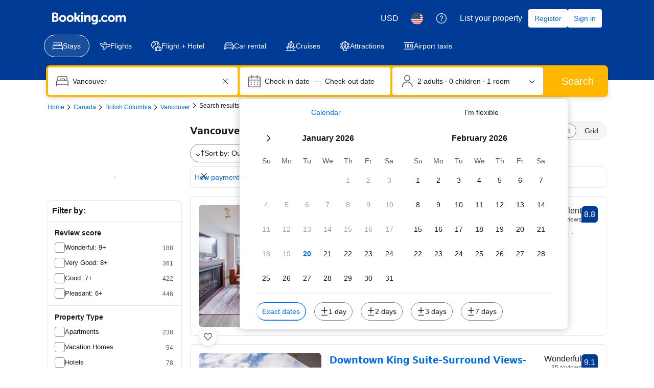

--- FILE ---
content_type: text/html; charset=UTF-8
request_url: https://www.booking.com/searchresults.html?dest_id=9331715;dest_type=hotel;si=ai%2Cco%2Cci%2Cre%2Cla%2Cdi
body_size: 1821
content:
<!DOCTYPE html>
<html lang="en">
<head>
    <meta charset="utf-8">
    <meta name="viewport" content="width=device-width, initial-scale=1">
    <title></title>
    <style>
        body {
            font-family: "Arial";
        }
    </style>
    <script type="text/javascript">
    window.awsWafCookieDomainList = ['booking.com'];
    window.gokuProps = {
"key":"AQIDAHjcYu/GjX+QlghicBgQ/7bFaQZ+m5FKCMDnO+vTbNg96AGe85MAbDryaCIv+G5hkV9fAAAAfjB8BgkqhkiG9w0BBwagbzBtAgEAMGgGCSqGSIb3DQEHATAeBglghkgBZQMEAS4wEQQMfqv/41xp8mxCyZaoAgEQgDtphphf91j3ohtIdrkcZhOjtKVdO6T7EOagds3zsYaLwQPIN8cNivfF/va6SSQpupzbviLhd9a0ZTvohw==",
          "iv":"A6x+SQEwdQAAAKKa",
          "context":"PHT1n87opKQwk/Ab5A6r38C/jno+YlLkvi77or/TVRRqmzPjLQJfc+e2nXk9NRd/UFjA3avi8hkp2iJgsw9o7jvCXEVP74Z+cdDGcb5p3CUj59mjFvamOiDSDBg+PutojMqmYgiO1e6GY9u3h8GWVcdivlkKtxle+N07ZJOAsTGZ5e13NA7wKYjdYfX77vPfWBgN6t6XPBRPdggRN1hzYa9NIJFA9PrNClsogpVLrYlrueryuf94+64iO0xYF0/uIpen7l+hfHC2M9CqWo9EQVKsumcax6SK6um7LlSgmzCMnTTlFBASjPdmDDGa9N/3EpapdHifT6ZRl8xXl4EvxtBDtsF2bY62RTHoU12Is+9um8J1Ca7CoA=="
};
    </script>
    <script src="https://d8c14d4960ca.337f8b16.us-east-2.token.awswaf.com/d8c14d4960ca/a18a4859af9c/f81f84a03d17/challenge.js"></script>
</head>
<body>
    <div id="challenge-container"></div>
    <script type="text/javascript">
        AwsWafIntegration.saveReferrer();
        AwsWafIntegration.checkForceRefresh().then((forceRefresh) => {
            if (forceRefresh) {
                AwsWafIntegration.forceRefreshToken().then(() => {
                    window.location.reload(true);
                });
            } else {
                AwsWafIntegration.getToken().then(() => {
                    window.location.reload(true);
                });
            }
        });
    </script>
    <noscript>
        <h1>JavaScript is disabled</h1>
        In order to continue, we need to verify that you're not a robot.
        This requires JavaScript. Enable JavaScript and then reload the page.
    </noscript>
</body>
</html>

--- FILE ---
content_type: text/javascript
request_url: https://cf.bstatic.com/psb/capla/static/js/cd9739f1.28659e89.chunk.js
body_size: 22011
content:
(self["b-search-web-searchresults__LOADABLE_LOADED_CHUNKS__"]=self["b-search-web-searchresults__LOADABLE_LOADED_CHUNKS__"]||[]).push([["cd9739f1","096600c1","4c0916aa","e784aaaa","d7fd19a3","48a5049f","fb25ffff","ce8a1675","4774e11e"],{"633e4f6b":(e,t,a)=>{"use strict";a.d(t,{I:()=>c,o:()=>d});var n=a("ead71eb0"),r=a.n(n),i=a("6222292b");const s="f99d7a7917",o="c0b9eeea35",l="ea2234fd67",c=e=>{let{footerCTAs:t}=e;return t.map((e=>{let{icon:t,text:a,href:n,onClick:s,attributes:c}=e;return r().createElement(i.Actionable,{key:n??a,onClick:s,href:n,attributes:c},r().createElement(i.Stack,{direction:"row",alignItems:"center",wrap:"nowrap"},t&&r().createElement(i.Icon,{svg:t,color:"action",size:"small",className:o,attributes:{"data-testid":"footerIconTestId"}}),r().createElement(i.Text,{variant:"emphasized_2",color:"neutral",className:l},a)))}))},d=e=>{let{children:t}=e;return r().createElement(i.Stack,{direction:"column",className:s},r().createElement(i.Divider,null),t)}},e908bbd3:(e,t,a)=>{"use strict";a.r(t),a.d(t,{WebcorePropertyCardImproved:()=>fe,default:()=>he});var n=a("3d054e81"),r=a("ead71eb0"),i=a.n(r),s=a("9a67ad93"),o=a("6222292b"),l=a("8521b397"),c=a.n(l),d=a("aa1ede20"),u=a("abab1afe"),m=a("c44dcb0c"),v=a("de4a3ce2"),p=a("0c68dce6");const _="e5b0af413e",g="f2c354f969",E="d1903e422e",f="f3b61bfed4",h="e31b5d02bf";const b=function(e){let{value:t,symbol:a,showAdditionalInfoIcon:n,caption:r,tocLinkContent:s,tocLinkUrl:l,size:c="medium",containerRef:d,ratingAriaLabel:u}=e;const m=s?i().createElement("p",null,i().createElement(o.Link,{text:s,href:l,className:h})):null,v=i().createElement("div",null,i().createElement("div",null,r),m),b="smaller"===(N=c)?"smallest":"small"===N?"smaller":"medium"===N?"small":"large"===N?"medium":"larger"===N?"large":"medium";var N;const I=i().createElement(i().Fragment,null,i().createElement(o.Rating,{className:_,value:t,variant:a,tagName:"span",size:c,attributes:{"data-testid":`rating-${a}`,"aria-label":u}}),n?i().createElement(o.Icon,{svg:i().createElement(p.default,null),size:b,color:"neutral",className:f,attributes:{"data-testid":"quality-rating-additional-info"}}):null);return i().createElement(i().Fragment,null,r?i().createElement(o.Popover,{triggerType:"hover",containerRef:d},i().createElement(o.Popover.Content,null,v),i().createElement(o.Popover.Trigger,{className:E},(e=>i().createElement(o.Actionable,{className:g,attributes:{"data-testid":"quality-rating","aria-label":u,...e}},I)))):I)};var N=a("c91f1a4c"),I=a("43bedd84"),A=a("5ebfa6c2"),T=a("3e394088");const O="dbbae1c947",S="de5b77f4e5",C="preferred-badge-wrapper-trigger",k="preferred-badge-wrapper",y="preferred-badge-svg",R="preferred-plus-badge-svg",L=e=>{let{companyName:t=I.p,isPreferredKoreaCopy:a,isPreferredPlusProperty:n,iconSize:r="small"}=e;const s=(0,m.useI18n)(),l=n?i().createElement(A.Z,null):i().createElement(T.default,null),c=a?s.trans((0,u.t)("a11y_preferred_programme_new_tooltip_preferred",{variables:{b_companyname:t}})):s.trans((0,u.t)("a11y_preferred_programme_tooltip"));return i().createElement(o.Icon,{svg:l,"data-testid":n?R:y,ariaLabel:c.toString(),size:r,className:O})},P=e=>{var t;const{companyName:a=I.p,isPreferredKoreaCopy:s,showPreferredPropertyPopup:l}=e,c=(0,m.useI18n)(),d=(0,r.useRef)("undefined"!==typeof document?null===(t=document.getElementsByTagName("body"))||void 0===t?void 0:t[0]:null),v=s?c.trans((0,u.t)("preferred_programme_new_tooltip_preferred",{variables:{b_companyname:a}})):c.trans((0,u.t)("preferred_programme_tooltip"));return l?i().createElement(o.Popover,{triggerType:"hover",containerRef:d},i().createElement(o.Popover.Content,null,v),i().createElement(o.Popover.Trigger,null,(t=>i().createElement("span",(0,n.Z)({},t,{tabIndex:0,role:"button","data-testid":C,className:S,onMouseEnter:e=>{"function"===typeof t.onMouseEnter&&t.onMouseEnter(e)}}),i().createElement(L,e))))):i().createElement("span",{className:S,"data-testid":k},i().createElement(L,e))},D="a8663bc8ab",w="baad532480",M="cf0e25a46d",F="dc98e0be6d",x="b751091ba1",G="c51e32e283",H="d0a98ff0d1",B="a509a6a16f",U="ef200ef4bd",V="c991f04c60",W="c2852fafa8",z=e=>{let{starRating:t,isPreferredProperty:a,isPreferredPlusProperty:n,isGenius:r,propertyType:s,isPreferredKoreaCopy:l,showPreferredPropertyPopup:p=!0,sizeRatingGeniusRow:_="small",sizePreferredIcon:g="small"}=e;const E=(0,m.useI18n)();let f=null;if(t||a||n||r){const e=e=>e.symbol===d.M.STARS?E.trans((0,u.t)("a11y_bp_star_rating_2",{variables:{num_stars:e.value}})):E.trans((0,u.t)("a11y_bp_quality_rating",{variables:{num:e.value}}));f=i().createElement(i().Fragment,null,t&&i().createElement(o.Stack.Item,{className:c()({[x]:!!t.popoverContent}),attributes:{"data-testid":N.r0}},i().createElement(b,{size:_,value:t.value,symbol:t.symbol,caption:t.popoverContent,ratingAriaLabel:e(t),tocLinkContent:t.popoverContentCtaText,tocLinkUrl:t.popoverContentCtaUrl})),a||n?i().createElement(P,{iconSize:g,isPreferredKoreaCopy:l,isPreferredPlusProperty:n,showPreferredPropertyPopup:p}):null,r&&i().createElement(v.Z,{attributes:{"data-testid":N.QR}}))}return(s||f)&&i().createElement(o.Stack,{direction:"row",gap:1,alignItems:"center"},s&&i().createElement(o.Text,{variant:"small_1",color:"neutral_alt"},s),f)};var K=a("337dc83a");const Y="ffdbf717ce",X="a00905ea00",j="b74e963701",q="e1a9578e73",Z="ae9940ea75",Q="b6dab3c49c",$="cc72cf75cf",J=e=>{const{onClick:t,shouldHide:a=!1,shouldDisable:n=!1}=e,r=(0,m.useI18n)();return a?null:i().createElement(i().Fragment,null,i().createElement(o.Divider,null),i().createElement(o.Actionable,{onClick:e=>{e.preventDefault(),e.stopPropagation(),t()},className:Y,attributes:{"data-testid":"similar-properties-cta"}},i().createElement(o.Stack,{direction:"row",alignItems:"center",wrap:"nowrap"},i().createElement(o.Stack.Item,{className:j},i().createElement(o.Icon,{svg:K.default,size:"small",className:n?Z:q})),i().createElement(o.Stack.Item,{className:Q},i().createElement(o.Text,{variant:"emphasized_2",className:n?$:X,color:n?"disabled":"neutral"},r.trans((0,m.t)("webcore_similarity_widget_hc_cta")))))))};const ee=a("72bf8c83").Z;var te=a("2f8c188c");const ae=e=>{var t;let{variant:a,text:n,ariaLabel:s,popupContentTitle:l,popupContentDetails:c,isBadgeAlternative:d}=e;const u=(0,r.useRef)("undefined"!==typeof document?null===(t=document)||void 0===t||null===(t=t.getElementsByTagName("body"))||void 0===t?void 0:t[0]:null),m=i().createElement(o.Badge,{ariaLabel:s,variant:a,text:n,key:String(n),alternative:d});return l||c?i().createElement(o.Popover,{triggerType:"hover",containerRef:u},i().createElement(o.Popover.Trigger,null,(e=>i().createElement(o.Badge,{ariaLabel:s,variant:a,text:n,key:String(n),alternative:d,attributes:e}))),i().createElement(o.Popover.Content,null,l?i().createElement(o.Text,{variant:"emphasized_2",mixin:{marginBlockEnd:1}},l):null,c?i().createElement(o.Text,{variant:"small_1"},c):null)):m},ne=e=>`webcore-card-badges-stack:${e}`,re=e=>{let{badges:t,badgeName:a,isBadgeAlternative:r,alignSelfEnd:s}=e;return t?i().createElement(o.Stack,{attributes:{"data-testid":ne(a)},direction:"row",gap:1,alignSelf:s?"end":void 0},t.map((e=>i().createElement(ae,(0,n.Z)({},e,{isBadgeAlternative:r,key:`${a}-${e.text}`}))))):null},ie="e4248514e8",se="d0077f59f9",oe=e=>{let{price:t,priceText:a,crossedOutPrice:n,priceTextEnd:r,alignItems:s="end",justifyContent:l="end",isPriceTextAboveThePrice:c=!1,isCardImprovementsExp:d=!1,isSoldOut:u=!1}=e;const v=i().createElement(i().Fragment,null,a&&i().createElement(o.Text,{variant:"small_1",color:"neutral_alt",className:ie},a),i().createElement(o.Stack,{direction:"row",alignItems:"center",gap:d?1:void 0},n&&i().createElement(o.Text,{"data-testid":"webcore-crossedout-price",variant:"body_2",color:"destructive",decoration:"line-through",attributes:{"aria-hidden":!0}},n),i().createElement(o.Text,{color:"neutral",variant:"strong_1",attributes:{"aria-hidden":!0}},t),r&&i().createElement(o.Text,{variant:"small_1",color:"neutral_alt",className:ie},r)),i().createElement(o.HiddenVisually,null,n?i().createElement(m.Trans,{tag:"a11y_vm_sr_rt_original_current_price_currency",variables:{original_price_with_currency:n,current_price_with_currency:t},num_exception:0}):i().createElement(m.Trans,{tag:"a11y_vm_sr_rt_generic_price_currency",variables:{generic_price_with_currency:t}}))),p=i().createElement(i().Fragment,null,a&&i().createElement(o.Text,{variant:"emphasized_2",color:"destructive",className:ie},a));return i().createElement(o.Stack,{gap:1,direction:"row",alignItems:d?"center":s,justifyContent:l},!t&&u?i().createElement(o.Stack,{direction:"column",justifyContent:"center",alignItems:"end",gap:0,className:se},p):t&&c?i().createElement(o.Stack,{direction:"column",justifyContent:"center",alignItems:"end",gap:0,className:se},v):t?v:null)},le=e=>{let{price:t,priceSubtext:a,isCardImprovementsExp:n,isSoldOut:r}=e;return t?i().createElement(i().Fragment,null,i().createElement(oe,{price:t.formattedPrice,priceText:t.priceText,crossedOutPrice:t.formattedCrossedOutPrice,priceTextEnd:t.priceTextEnd,isPriceTextAboveThePrice:t.isPriceTextAboveThePrice,isCardImprovementsExp:n,isSoldOut:r}),a&&i().createElement(o.Text,{variant:"small_1",align:"end",color:"neutral_alt"},a)):null};var ce=a("54dfc29f");const de=e=>{let{priceDisplayInfo:t}=e;return t?i().createElement(ce.nk,t):null},ue=e=>{let{priceDisplayVariant:t,priceSubtext:a,price:n,priceDisplayInfo:r,isCardImprovementsExp:s,isSoldOut:o}=e;return t===te.U.DEFAULT?i().createElement(le,{price:n,priceSubtext:a,isCardImprovementsExp:s,isSoldOut:o}):t===te.U.VMF?i().createElement(de,{priceDisplayInfo:r}):null};var me=a("6229d898"),ve=a("633e4f6b");const pe="ec849dfa65",_e=e=>{let{title:t,subtitle:a,className:n,titleTagName:r="h3",subtitleVariant:s="small_1"}=e;const l=i().createElement(o.Text,{variant:s},a);return i().createElement(o.Title,{className:n,titleClassName:pe,subtitleClassName:pe,variant:"strong_1",title:t,titleTagName:r,subtitle:l})};var ge=a("6356c4a8");const Ee=e=>{let{title:t,subTitle:a,iconField1:l,iconField2:c,iconField3:d,reviewScore:u,starRating:m,propertyType:v,footer:p,similarPropertiesCTA:_,url:g,img:E,id:f,price:h,badges:b,itemIndex:I,aspectRatio:A,isGenius:T,isPreferredProperty:O,isPreferredPlusProperty:S,isPreferredKoreaCopy:C,showPreferredPropertyPopup:k,roomBadges:y,roomType:R,roomFeature:L,urgencyTag:P,pricingBadges:x,pricingTags:K,priceDisplayVariant:Y=te.U.DEFAULT,priceDisplayInfo:X,priceSubtext:j,isElevated:q=!0,isBadgeAlternative:Z=!1,galleryOfImages:Q,onClickHandler:$,onViewHandler:ae,onImageErrorHandler:ne,onGalleryNavigation:ie,onClickOpenInSameTab:se,handleTextWithIconError:oe,shouldAriaHideImages:le=!1,wishlistWidget:ce,footerCTAs:de=[],propertyFeatureHighlightBadge:pe,isCardImprovementsExp:Ee=!1,isSoldOut:fe=!1}=e;const he=()=>{ne&&ne(f,I)},be=[l,c,d].filter(Boolean),[Ne,Ie]=(0,s.YD)({threshold:0,triggerOnce:!0});(0,r.useEffect)((()=>{Ie&&ae&&ae(f,I)}),[Ie]);const Ae={price:h,priceDisplayVariant:Y,priceDisplayInfo:X,priceSubtext:j},Te=i().createElement(o.Actionable,{href:g,className:q?w:D,ref:Ne,onClick:()=>{$&&$(f,I)},attributes:{target:se?"_self":"_blank","data-testid":N.fn}},(()=>{var e,r;return i().createElement(o.Stack,{gap:0},(null===pe||void 0===pe?void 0:pe.text)&&i().createElement(o.Badge,{text:pe.text,className:W,variant:"media",alternative:!0}),i().createElement(o.AspectRatio,{ratio:A||ge.Ze,attributes:{"data-testid":N.Yq,...le&&{"aria-hidden":"true"}}},Q&&null!==(e=Q.items)&&void 0!==e&&e.length?i().createElement(o.SliderContainer,{previousButtonAriaLabel:Q.previousButtonAriaLabel??"",nextButtonAriaLabel:Q.nextButtonAriaLabel??"",onNavigationControlClick:e=>(e.preventDefault(),void(ie&&ie(f,I))),attributes:{"data-testid":N.tg},className:H},Q.items.map((e=>{let{src:t}=e;return i().createElement(o.SliderContainer.Item,{key:t},i().createElement(o.AspectRatio,{ratio:A||ge.Ze},i().createElement(o.Image,(0,n.Z)({src:t,fallback:"icon",fallbackIcon:(0,me.uI)(null===E||void 0===E?void 0:E.imageType),onError:he},le&&{alt:""}))))}))):i().createElement(o.Image,(0,n.Z)({},E,{fallback:"icon",fallbackIcon:(0,me.uI)(null===E||void 0===E?void 0:E.imageType),onError:he},le&&{alt:""}))),i().createElement(o.Box,{padding:2,className:G},i().createElement(o.Stack,{gap:1,justifyContent:"space-between"},i().createElement(o.Stack,{gap:1,justifyContent:"space-between"},i().createElement(z,{starRating:m,isPreferredProperty:O,isPreferredPlusProperty:S,isGenius:T,propertyType:v,isPreferredKoreaCopy:C,showPreferredPropertyPopup:k,sizeRatingGeniusRow:Ee?"smaller":void 0,sizePreferredIcon:Ee?"smaller":void 0}),i().createElement(_e,{"data-testid":N.kr,className:M,title:t,subtitle:a,subtitleVariant:Ee?"small_2":void 0,titleTagName:Y===te.U.VMF?"h2":"h3"}),u&&u.formattedScore&&i().createElement(o.Stack.Item,null,i().createElement(o.ReviewScore,{score:u.formattedScore,rating:u.rating,reviewCount:u.formattedReviewCount,ratingReviewAriaLabel:u.ratingReviewAriaLabel,scoreAriaLabel:u.ariaLabel,size:"smaller",inline:!Ee,attributes:{"data-testid":N.hT}})),!!be.length&&be.map((e=>i().createElement(ee,{key:e.text,iconName:e.iconName,text:e.text,textColor:"neutral",iconColor:"neutral",alignItems:Ee?"start":void 0,iconLoadFailedCallback:oe}))),i().createElement(re,{badges:b,badgeName:"badge",isBadgeAlternative:!Ee&&Z})),i().createElement(o.Stack.Item,{alignSelf:"end"},i().createElement(o.Stack,{alignItems:"end",gap:0},i().createElement(re,{badges:y,badgeName:"roomBadge",isBadgeAlternative:Z,alignSelfEnd:!0}),R&&i().createElement(o.Text,{variant:"small_1",align:"end",color:"neutral_alt",className:B},R),L&&i().createElement(o.Text,{variant:"body_2",align:"end"},L),(r=Ae).priceDisplayVariant===te.U.DEFAULT&&(e=>{let{price:t}=e;return!!t})(r)||r.priceDisplayVariant===te.U.VMF&&(e=>{let{priceDisplayInfo:t}=e;return!!t})(r)?i().createElement(i().Fragment,null,i().createElement(ue,(0,n.Z)({},Ae,{isCardImprovementsExp:Ee,isSoldOut:fe})),i().createElement(re,{badges:x,badgeName:"pricingBadge",isBadgeAlternative:Z,alignSelfEnd:!0}),(null===K||void 0===K?void 0:K.length)&&K.map((e=>i().createElement(o.Text,{variant:Ee?"small_1":"emphasized_2",align:"end",color:e.variant,key:`key-${e.text}`},e.text)))):null,P&&i().createElement(o.Text,{variant:Ee?"small_1":"body_2",color:P.variant,align:"end",className:B},P.text))))),_&&i().createElement(J,_),de.length>0&&!_&&i().createElement(ve.o,null,i().createElement(ve.I,{footerCTAs:de})),p&&!_&&i().createElement(o.Box,{padding:2,className:F},i().createElement(ee,{iconName:p.iconName,text:p.text,textColor:"neutral",iconColor:"neutral",textVariant:"small_1",iconLoadFailedCallback:oe})))})());return ce?i().createElement("div",{className:U},Te,i().createElement("div",{className:V},ce)):Te},fe=e=>i().createElement(Ee,(0,n.Z)({},e,{isCardImprovementsExp:!0})),he=Ee},aa1ede20:(e,t,a)=>{"use strict";a.d(t,{M:()=>n});let n=function(e){return e.TILES="squares",e.STARS="stars",e.DOTS="circles",e.DIAMONDS="diamonds",e}({})},"9f43804b":(e,t,a)=>{"use strict";a.d(t,{C:()=>n,f:()=>r});let n=function(e){return e.SMALL="small",e.MEDIUM="medium",e.LARGE="large",e.LARGER="larger",e.LARGEST="largest",e}({}),r=function(e){return e.Left="left",e.Right="right",e}({})},"6356c4a8":(e,t,a)=>{"use strict";a.d(t,{Gi:()=>s,QN:()=>o,Ze:()=>i,vr:()=>r});var n=a("9f43804b");const r="5:4",i="3:2",s={[n.C.SMALL]:6,[n.C.MEDIUM]:4,[n.C.LARGE]:3,[n.C.LARGER]:3,[n.C.LARGEST]:2},o=16},c91f1a4c:(e,t,a)=>{"use strict";a.d(t,{AU:()=>k,Ao:()=>N,Di:()=>n,G9:()=>g,Gq:()=>p,Mo:()=>_,QR:()=>v,Qc:()=>d,TP:()=>f,Tr:()=>r,Yq:()=>s,Zu:()=>h,dN:()=>T,fn:()=>S,hT:()=>u,kh:()=>b,kr:()=>o,nU:()=>A,oK:()=>C,qI:()=>O,r0:()=>m,tg:()=>E,tt:()=>c,yu:()=>i,zs:()=>I,zt:()=>l});const n="webcore-carousel",r="webcore-carousel-heading",i="webcore-carousel-sub-heading",s="webcore-carousel-image",o="webcore-carousel-title",l="webcore-carousel-sub-title",c="webcore-carousel-price-container",d="webcore-carousel-price",u="webcore-carousel-review",m="webcore-carousel-card-rating",v="webcore-carousel-genius-badge",p="webcore-carousel-footer",_="webcore-carousel-dismiss",g="webcore-carousel-top-navigation",E="webcore-carousel-gallery-of-images",f="webcore-carousel-heading-skeleton",h="webcore-carousel-sub-heading-skeleton",b="webcore-carousel-skeleton",N="webcore-carousel-image-skeleton",I="webcore-carousel-title-skeleton",A="webcore-carousel-sub-title-skeleton",T="webcore-carousel-price-container-skeleton",O="web-core-stacked-card",S="web-core-property-card",C="WebcoreOverlayCard",k="WebcoreContentCard"},"72bf8c83":(e,t,a)=>{"use strict";a.d(t,{Z:()=>v});var n=a("ead71eb0"),r=a.n(n),i=a("6222292b"),s=a.n(i),o=a("d16e9636"),l=a.n(o),c=a("2e4ef946");const d={GeoPinIcon:(0,o.loadable)({resolved:{},chunkName(){return"bSearchWebSearchresults-bookingcom-bui-assets-react-streamline-GeoPinIcon"},isReady(e){const t=this.resolve(e);return!0===this.resolved[t]&&!!a.m[t]},importAsync:()=>Promise.resolve().then(a.bind(a,"1424d033")),requireAsync(e){const t=this.resolve(e);return this.resolved[t]=!1,this.importAsync(e).then((e=>(this.resolved[t]=!0,e)))},requireSync(e){const t=this.resolve(e);return a(t)},resolve(){return"1424d033"}}),WeatherSunIcon:(0,o.loadable)({resolved:{},chunkName(){return"bSearchWebSearchresults-bookingcom-bui-assets-react-streamline-WeatherSunIcon"},isReady(e){const t=this.resolve(e);return!0===this.resolved[t]&&!!a.m[t]},importAsync:()=>a.e("1354677e").then(a.bind(a,"08d5295c")),requireAsync(e){const t=this.resolve(e);return this.resolved[t]=!1,this.importAsync(e).then((e=>(this.resolved[t]=!0,e)))},requireSync(e){const t=this.resolve(e);return a(t)},resolve(){return"08d5295c"}}),BeachIcon:(0,o.loadable)({resolved:{},chunkName(){return"bSearchWebSearchresults-bookingcom-bui-assets-react-streamline-BeachIcon"},isReady(e){const t=this.resolve(e);return!0===this.resolved[t]&&!!a.m[t]},importAsync:()=>Promise.resolve().then(a.bind(a,"bca4b277")),requireAsync(e){const t=this.resolve(e);return this.resolved[t]=!1,this.importAsync(e).then((e=>(this.resolved[t]=!0,e)))},requireSync(e){const t=this.resolve(e);return a(t)},resolve(){return"bca4b277"}}),TravelSustainableIcon:(0,o.loadable)({resolved:{},chunkName(){return"bSearchWebSearchresults-bookingcom-bui-assets-react-streamline-TravelSustainableIcon"},isReady(e){const t=this.resolve(e);return!0===this.resolved[t]&&!!a.m[t]},importAsync:()=>a.e("a0aeefb3").then(a.bind(a,"da8e9042")),requireAsync(e){const t=this.resolve(e);return this.resolved[t]=!1,this.importAsync(e).then((e=>(this.resolved[t]=!0,e)))},requireSync(e){const t=this.resolve(e);return a(t)},resolve(){return"da8e9042"}}),EyeIcon:(0,o.loadable)({resolved:{},chunkName(){return"bSearchWebSearchresults-bookingcom-bui-assets-react-streamline-EyeIcon"},isReady(e){const t=this.resolve(e);return!0===this.resolved[t]&&!!a.m[t]},importAsync:()=>Promise.resolve().then(a.bind(a,"bd4a631a")),requireAsync(e){const t=this.resolve(e);return this.resolved[t]=!1,this.importAsync(e).then((e=>(this.resolved[t]=!0,e)))},requireSync(e){const t=this.resolve(e);return a(t)},resolve(){return"bd4a631a"}}),SortFiltersIcon:(0,o.loadable)({resolved:{},chunkName(){return"bSearchWebSearchresults-bookingcom-bui-assets-react-streamline-SortFiltersIcon"},isReady(e){const t=this.resolve(e);return!0===this.resolved[t]&&!!a.m[t]},importAsync:()=>a.e("961d6495").then(a.bind(a,"cb670354")),requireAsync(e){const t=this.resolve(e);return this.resolved[t]=!1,this.importAsync(e).then((e=>(this.resolved[t]=!0,e)))},requireSync(e){const t=this.resolve(e);return a(t)},resolve(){return"cb670354"}}),DistanceIcon:(0,o.loadable)({resolved:{},chunkName(){return"bSearchWebSearchresults-bookingcom-bui-assets-react-streamline-DistanceIcon"},isReady(e){const t=this.resolve(e);return!0===this.resolved[t]&&!!a.m[t]},importAsync:()=>a.e("47c29a89").then(a.bind(a,"1fadcf63")),requireAsync(e){const t=this.resolve(e);return this.resolved[t]=!1,this.importAsync(e).then((e=>(this.resolved[t]=!0,e)))},requireSync(e){const t=this.resolve(e);return a(t)},resolve(){return"1fadcf63"}})},u=e=>{const t=d[e];return r().createElement(t,null)},m=e=>{let t,{iconName:a,text:n,textColor:s,iconColor:o,iconSize:l,textVariant:m,alignItems:v="center",iconLoadFailedCallback:p}=e;if("string"!==typeof a&&a)t=a;else{if(!(a in d))return p&&p(a),null;t=u(a)}return r().createElement(i.Stack,{gap:2,alignItems:v,direction:"row"},r().createElement(i.Icon,{svg:t,color:o,size:l,className:"start"===v?c.Z.iconAlignStart:void 0}),r().createElement(i.Text,{variant:m||"body_2",tagName:"span",className:c.Z.text,color:s},n))},v=m},"2f8c188c":(e,t,a)=>{"use strict";a.d(t,{U:()=>n});let n=function(e){return e.DEFAULT="DEFAULT",e.VMF="VMF",e}({})},"1f177249":(e,t,a)=>{"use strict";a.d(t,{L:()=>n});let n=function(e){return e["5:4"]="5:4",e["1:1"]="1:1",e["3:4"]="3:4",e["3:2"]="3:2",e["2:3"]="2:3",e["4:3"]="4:3",e["2:1"]="2:1",e["16:9"]="16:9",e["21:9"]="21:9",e["4:5"]="4:5",e["9:16"]="9:16",e}({})},"6229d898":(e,t,a)=>{"use strict";a.d(t,{__:()=>_,uI:()=>E});var n=a("ead71eb0"),r=a.n(n),i=a("58ff1375"),s=a("814bd9d3"),o=a("0788da83"),l=a("a70d6b8e"),c=a("337dc83a"),d=a("bca4b277"),u=a("1c0fcf2b"),m=a("1424d033"),v=a("abe1c127"),p=a("73a0d57d");let _=function(e){return e.City="City",e.District="District",e.Region="Region",e.Country="Country",e.Airport="Airport",e.Hotel="Hotel",e.Beach="Beach",e.Landmark="Landmark",e.LatLong="LatLong",e.Landscape="Landscape",e.Group="Group",e}({});const g={City:r().createElement(i.default,null),District:r().createElement(s.default,null),Region:r().createElement(s.default,null),Country:r().createElement(o.default,null),Airport:r().createElement(l.default,null),Hotel:r().createElement(c.default,null),Beach:r().createElement(d.default,null),Landmark:r().createElement(u.default,null),LatLong:r().createElement(m.default,null),Landscape:r().createElement(v.default,null),Group:r().createElement(p.default,null)},E=e=>e&&g[e]||r().createElement(v.default,null)},"035376b9":(e,t,a)=>{"use strict";a.d(t,{N:()=>o});var n=a("ead71eb0"),r=a.n(n),i=a("e926527c"),s=a("82fd715b");function o(e){let t=arguments.length>1&&void 0!==arguments[1]?arguments[1]:r().createElement(i.KML,null);const a={[s.N6.TEA_COFFEE_MAKER]:i.aS5,[s.N6.MINIBAR]:i.D1c,[s.N6.INTERNET_FACILITIES]:i.kVp,[s.N6.PAY_PER_VIEW_CHANNELS]:i.pzj,[s.N6.SAFETY_DEPOSIT_BOX]:i.zQb,[s.N6.TV]:i.pzj,[s.N6.TELEPHONE]:i.qWc,[s.N6.EARPLUGS]:i.ryE,[s.N6.KEY_ACCESS]:i._m8,[s.N6.KEY_CARD_ACCESS]:i.WFL,[s.N6.MOBILE_HOTSPOT_DEVICE]:i.AtH,[s.N6.SHOWER]:i.Dnw,[s.N6.BATH]:i.CwN,[s.N6.FAX]:i.NJq,[s.N6.AIR_CONDITIONING]:i.UBm,[s.N6.IRON]:i.iBl,[s.N6.HOT_TUB]:i.CwN,[s.N6.KITCHENETTE]:i.RSX,[s.N6.PANTS_PRESS]:i.iBl,[s.N6.SPA_BATH]:i.CwN,[s.N6.REFRIGERATOR]:i.DnS,[s.N6.DESK]:i.x7H,[s.N6.SHARED_BATHROOM]:i.Dnw,[s.N6.IRONING_FACILITIES]:i.iBl,[s.N6.SEATING_AREA]:i.Qrk,[s.N6.PATIO]:i.RPJ,[s.N6.PRIVATE_BATHROOM]:i.Dnw,[s.N6.DISHWASHER]:i.ulR,[s.N6.HEATING]:i.Ch4,[s.N6.WIRELESS_INTERNET]:i.kVp,[s.N6.CABLE_CHANNELS]:i.pzj,[s.N6.BATH_OR_SHOWER]:i.Dnw,[s.N6.FIREPLACE]:i.hIL,[s.N6.ADDITIONAL_TOILET]:i.ny7,[s.N6.INTERCONNECTED_ROOMS_AVAILABLE]:i.S_T,[s.N6.LAPTOP_SAFE]:i.nmT,[s.N6.HAIRDRYER]:i.kiA,[s.N6.FLAT_SCREEN_TV]:i.pzj,[s.N6.PRIVATE_ENTRANCE]:i.S_T,[s.N6.SOFA]:i.Qrk,[s.N6.SHARED_TOILET]:i.ny7,[s.N6.VIEW]:i.tEF,[s.N6.SLIPPERS]:i.b7t,[s.N6.WAKE_UP_SERVICE]:i.Rs2,[s.N6.DINING_AREA]:i.ED8,[s.N6.ELECTRIC_KETTLE]:i.zWV,[s.N6.EXECUTIVE_LOUNGE_ACCESS]:i.JSR,[s.N6.KITCHENWARE]:i.ED8,[s.N6.TOWELS_SHEETS_EXTRA_FEE]:i.Ktk,[s.N6.SAUNA]:i._cf,[s.N6.PRIVATE_POOL]:i.k6z,[s.N6.WASHING_MACHINE]:i.Fl_,[s.N6.BALCONY]:i.RPJ,[s.N6.TUMBLE_DRYER]:i.Fl_,[s.N6.OVEN]:i.RSX,[s.N6.BARBECUE]:i.qst,[s.N6.MICROWAVE]:i.qh1,[s.N6.BIDET]:i.aDG,[s.N6.IPAD]:i.v_G,[s.N6.GARDEN_VIEW]:i.Syd,[s.N6.SEA_VIEW]:i.Wow,[s.N6.LAKE_VIEW]:i.ceT,[s.N6.POOL_VIEW]:i.k6z,[s.N6.MOUNTAIN_VIEW]:i.YEK,[s.N6.HYPOALLERGENIC]:i.$tQ,[s.N6.CLEANING_PRODUCTS]:i.$tQ,[s.N6.LANDMARK_VIEW]:i.EVv,[s.N6.RIVER_VIEW]:i.ceT,[s.N6.TERRACE]:i.RPJ,[s.N6.TOWELS]:i.Ktk,[s.N6.IPOD_DOCK]:i.AtH,[s.N6.LINEN]:i.Ktk,[s.N6.ADDITIONAL_BATHROOM]:i.Dnw,[s.N6.CHILDREN_HIGH_CHAIR]:i.Yiz,[s.N6.OUTDOOR_FURNITURE]:i.RPJ,[s.N6.FREE_TOILETRIES]:i.Fw5,[s.N6.OUTDOOR_DINING_AREA]:i.RPJ,[s.N6.UPPER_FLOORS_ACCESSIBLE_BY_ELEVATOR]:i.uzn,[s.N6.CHILD_SAFETY_SOCKET_COVERS]:i.Yiz,[s.N6.BOOKS_DVDS_OR_MUSIC_FOR_CHILDREN]:i.vJ3,[s.N6.TOILET]:i.ny7,[s.N6.SOFA_BED]:i.Qrk,[s.N6.TOILET_WITH_GRAB_RAILS]:i.ny7,[s.N6.ADAPTED_BATH]:i.CwN,[s.N6.SOUNDPROOFING]:i.ryE,[s.N6.ROLL_IN_SHOWER]:i.Dnw,[s.N6.WALK_IN_SHOWER]:i.Dnw,[s.N6.KITCHEN]:i.RSX,[s.N6.RAISED_TOILET]:i.aDG,[s.N6.LOWERED_SINK]:i.JOv,[s.N6.ROOFTOP_POOL]:i.k6z,[s.N6.INFINITY_POOL]:i.k6z,[s.N6.POOL_WITH_A_VIEW]:i.k6z,[s.N6.HEATED_POOL]:i.k6z,[s.N6.SALT_WATER_POOL]:i.k6z,[s.N6.PLUNGE_POOL]:i.k6z,[s.N6.COFFEE_MACHINE]:i.aS5,[s.N6.POOL_TOWELS]:i.Ktk,[s.N6.POOL_COVER]:i.k6z,[s.N6.SHALLOW_END]:i.k6z,[s.N6.WINE_OR_CHAMPAGNE]:i.ogI,[s.N6.FRUITS]:i._Gc,[s.N6.CHOCOLATE_OR_COOKIES]:i.m39,[s.N6.TRASH_CANS]:i.XHJ,[s.N6.WINE_GLASSES]:i.ogI,[s.N6.VIDEO_GAMES]:i.XjK,[s.N6.GAME_CONSOLE]:i.XjK,[s.N6.GAME_CONSOLE_WII_U]:i.XjK,[s.N6.GAME_CONSOLE_NINTENDO_WII]:i.XjK,[s.N6.GAME_CONSOLE_XBOX_360]:i.XjK,[s.N6.GAME_CONSOLE_XBOX_ONE]:i.XjK,[s.N6.GAME_CONSOLE_PS2]:i.XjK,[s.N6.GAME_CONSOLE_PS3]:i.XjK,[s.N6.GAME_CONSOLE_PS4]:i.XjK,[s.N6.CRIBS]:i.q8s,[s.N6.ALARM_CLOCK]:i.Rs2,[s.N6.TOOTHBRUSH]:i.Fw5,[s.N6.SHAMPOO]:i.Fw5,[s.N6.CONDITIONER]:i.Fw5,[s.N6.BODY_SOAP]:i.Fw5,[s.N6.SHOWER_CAP]:i.Fw5,[s.N6.FEATHER_PILLOW]:i.EOe,[s.N6.NON_FEATHER_PILLOW]:i.EOe,[s.N6.HYPOALLERGENIC_PILLOW]:i.EOe,[s.N6.BABY_SAFETY_GATES]:i.Yiz,[s.N6.ACCESSIBLE_BY_LIFT]:i.uzn,[s.N6.ENTIRE_UNIT_WHEELCHAIR_ACCESSIBLE]:i.dRf,[s.N6.INNER_COURTYARD_VIEW]:i.y98,[s.N6.SMARTPHONE]:i.AtH,[s.N6.STREAMING_SERVICE_LIKE_NETFLIX]:i.pzj,[s.N6.LOCKERS]:i.khe,[s.N6.SMOKE_ALARM]:i.nCP,[s.N6.CITY_VIEW]:i.IeX,[s.N6.FIRE_EXTINGUISHER]:i.Z6X,[s.N6.READING_LIGHT]:i.WGR,[s.N6.OPEN_AIR_BATH]:i.CwN,[s.N6.BED]:i.iRy,[s.N6.BED_ADD]:i.YoT}[e];return a?r().createElement(a,null):t}},"811b1acf":(e,t,a)=>{"use strict";a.r(t),a.d(t,{default:()=>se});var n=a("3d054e81"),r=a("ead71eb0"),i=a.n(r),s=a("8521b397"),o=a.n(s),l=a("9a67ad93"),c=a("e908bbd3"),d=a("af1e2b38"),u=a("1b1a8c08"),m=a("28dbd132");const v=m.exp`UOTEQLOLOLOCcYXaYEFIYaMYbFZVGAZKe`;const p=m.exp`UOTELBBVYUOQHXWHPEAHRdHSdFaLbFC`;var _=a("9f43804b"),g=a("1f177249"),E=a("43a4d203"),f=a("dc6d28ff"),h=a("41c6c66e"),b=a("fdc2ba57"),N=a.n(b),I=a("107a8bb5"),A=a("abab1afe"),T=a("592e4c53"),O=(a("75df3851"),a("35bd00ce"),a("8c497bcc"),a("24e040c9")),S=a.n(O),C=a("8da416e8"),k=a.n(C);(0,O.extend)(k());var y=a("17b441e5"),R=a("dd6086f7");let L=function(e){return e[e.CLICK_CARD=1]="CLICK_CARD",e[e.CLICK_SHOW_MORE=2]="CLICK_SHOW_MORE",e}({});var P=a("6c3a87d9"),D=a("8011a005"),w=a("e929d29d");function M(e,t){if(!t)return"";const a=S().utc(t);if(!a.isValid())return"";const n=S().utc();if(a.isSame(n,"day"))return e.trans((0,A.t)("dates_past_today"));const r=n.add(-1,"day");return a.isSame(r,"day")?e.trans((0,A.t)("dates_past_yesterday")):(0,I.p6)(e,{date:t,form:w.Z})}function F(e){let{carouselId:t,trackingType:a}=e;return String(10*t+a)}(0,O.extend)(k());const x=e=>(0,h.reportWarning)(`Unsupported iconName passed ${e}`);function G(e){var t,a;let{carouselDML:n,carouselId:r,isLoading:i,pageUrl:s,i18n:o,searchMeta:l,excludedPropertyIdList:c,size:d}=e;const m=(0,f.getRequestContext)(),v=m.getSiteType(),p=m.getCDNOrigin(),h=m.getLanguage(),b=v===E.SiteType.MDOT,O="tablet"===(null===(t=m.getUserAgent())||void 0===t?void 0:t.deviceType),S=d??(b&&!O?_.C.LARGE:_.C.MEDIUM),C=null===n||void 0===n?void 0:n.searchAcidCarousel,k=[];null===C||void 0===C||null===(a=C.acidCards)||void 0===a||a.forEach((e=>{var t,a,n,r,i,l;if(null===e||void 0===e||!e.basicPropertyData.name)return;const d=null===c||void 0===c?void 0:c.includes(e.basicPropertyData.propertyId);if((null===C||void 0===C?void 0:C.acidCarouselId)===u.g2&&d)return;const m=e.basicPropertyData.starRating?function(e){var t;if(!e||"NONE"===e.symbol)return;let a;"STARS"===e.symbol?a="stars":"DOTS"===e.symbol?a="circles":"TILES"===e.symbol&&(a="squares");const n={rating:e.value,ratingType:a,showAdditionalInfoIcon:e.showAdditionalInfoIcon};return null!==(t=e.caption)&&void 0!==t&&t.translation&&(n.caption=e.caption.translation),"tocLink"in e&&e.tocLink&&e.tocLink.translation&&(n.tocLinkCaption=e.tocLink.translation),n}({...e.basicPropertyData.starRating,caption:null}):void 0,_=null!==e&&void 0!==e&&e.basicPropertyData.reviews&&null!==e&&void 0!==e&&e.basicPropertyData.reviews.showScore?(0,D.Ie)(o,e.basicPropertyData.reviews.totalScore,e.basicPropertyData.reviews.reviewsCount):void 0,f=F({carouselId:C.acidCarouselId,trackingType:L.CLICK_CARD});let b,T=null===C||void 0===C?void 0:C.landingOptions;const{checkin:O,checkout:S}=(null===(t=e.flexSearch)||void 0===t?void 0:t.recommendedDate)||{};if((null===C||void 0===C?void 0:C.acidCarouselId)===u.g2&&O&&S){T={...C.landingOptions||{},checkin:O,checkout:S};const e=O?(0,I.p6)(o,{date:O,form:N()}):"",t=S?(0,I.p6)(o,{date:S,form:N()}):"";b=[{text:o.trans((0,A.t)("sr_alt_los_recommendation_date_range",{variables:{date_check_in:e,date_check_out:t}})),variant:"outline",ariaLabel:o.trans((0,A.t)("sr_alt_los_recommendation_date_range_accessibility"))}]}const R=(0,y.o)({landingOptions:T,pageUrl:s,siteType:v,URLParams:{countryCode:e.basicPropertyData.location.countryCode,pageName:e.basicPropertyData.pageName,lang:h,ucfac:f,highlightedPropertyId:e.basicPropertyData.propertyId,dates:null!==(a=T)&&void 0!==a&&a.checkin&&T.checkout?{checkin:T.checkin,checkout:T.checkout}:void 0}});k.push({title:e.basicPropertyData.name,id:String(e.basicPropertyData.propertyId),price:{formattedPrice:(null===(n=e.priceDisplayInfoIrene)||void 0===n?void 0:n.displayPrice.amountPerStay.amountRounded)||"",priceText:o.trans((0,A.t)("m_sr_autoextend_carousel_starting_from"))},img:{src:`${p}${null===(r=e.basicPropertyData.photos.main)||void 0===r||null===(r=r.lowResJpegUrl)||void 0===r?void 0:r.relativeUrl}`},propertyType:(null===e||void 0===e?void 0:e.basicPropertyData.accommodationTypeName)||"",iconField1:null!==e&&void 0!==e&&e.localizedDistanceToCityCenter?{text:o.trans((0,A.t)("m_sr_distance_from_centre",{variables:{distanceInKmFromCentre:null===e||void 0===e?void 0:e.localizedDistanceToCityCenter}}))||"",iconName:P.GI["icon-distance-center"]}:void 0,reviewScore:{formattedScore:(null===_||void 0===_?void 0:_.score)||"",formattedReviewCount:null===_||void 0===_?void 0:_.reviewCount,rating:(null===_||void 0===_?void 0:_.rating)||"",ariaLabel:(null===_||void 0===_?void 0:_.score)||"",ratingReviewAriaLabel:(null===_||void 0===_?void 0:_.rating)||""},roomBadges:b,starRating:{symbol:null!==m&&void 0!==m&&m.ratingType?P.Js[m.ratingType]:P.Js.stars,value:(null===m||void 0===m?void 0:m.rating)||0,popoverContent:(null===(i=e.basicPropertyData.starRating)||void 0===i||null===(i=i.description)||void 0===i?void 0:i.translation)||"",popoverContentCtaText:(null===(l=e.basicPropertyData.starRating)||void 0===l||null===(l=l.tocLink)||void 0===l?void 0:l.translation)||"",popoverContentCtaUrl:""},url:R.toString(),aspectRatio:g.L["3:2"],onClickOpenInSameTab:v!==E.SiteType.WWW,footer:(e=>e.lastBookDateTime?{text:o.trans((0,A.t)("sxp_sh_carousel_last_booked_date",{variables:{timestamp_date:M(o,e.lastBookDateTime)}})),iconName:P.GI["icon-last-viewed"]}:e.lastViewDateTime?{text:o.trans((0,A.t)("sxp_sh_carousel_last_viewed_date",{variables:{timestamp_date:M(o,e.lastViewDateTime)}})),iconName:P.GI["icon-last-viewed"]}:void 0)(e),handleTextWithIconError:x,nbWishlists:e.nbWishlists??void 0,shouldAriaHideImages:!0})}));const w=null!==C&&void 0!==C&&C.canShowMoreProperties?{href:(0,R.d)({...C.landingOptions,ucfac:F({carouselId:C.acidCarouselId,trackingType:L.CLICK_SHOW_MORE})}).toString(),text:o.trans((0,A.t)("bh_long_stays_sr_acid_carousel_show_more"))}:void 0;let G=k;return(null===C||void 0===C?void 0:C.acidCarouselId)===u.g2&&G.length>15&&(G=G.slice(0,15)),(0,T.d)({id:r,isLoading:i,heading:(null===C||void 0===C?void 0:C.title)||"",subHeading:(null===C||void 0===C?void 0:C.subtitle)||"",size:S,trackOnView:(null===C||void 0===C?void 0:C.trackOnView)||void 0,isMdot:v===E.SiteType.MDOT,items:G,titleSize:"strong_1",action:w,showWishlist:(null===C||void 0===C?void 0:C.showWishlist)||void 0,isDismissible:(null===C||void 0===C?void 0:C.isDismissible)||void 0},{carouselId:r,searchMeta:l},o)}var H=a("c44dcb0c"),B=a("4f475142"),U=a("9c64ac31"),V=a("8f63b863"),W=a("836cf400");function z(e){return e===E.SiteType.WWW?25:30}function K(e){let{offsetParam:t,itemsPerPage:a,numberOfItems:n}=e,r=parseInt(t||"",10)||0;if(r<=0)return 0;const i=!a||a<=0?z():a;if(r%i!==0&&(r-=r%i),n&&n>0){if(n<=i)return 0;r>=n&&(r=n-(n%i||i))}return r}var Y=a("67934118");const X=e=>{const t=null===e||void 0===e?void 0:e.searchParams,a=(0,W.G)(t),n=(0,V.L)(t),r=(0,B.Xk)(t);return{...n,location:a,...null===r?{}:{dates:{checkin:(0,B.Gr)(r.checkin),checkout:(0,B.Gr)(r.checkout)}}}},j=e=>(0,U.S6)({urlSearchParams:e}),q=e=>{const t=function(e){let{basePageUrl:t,pagination:a,siteType:n}=e;const r=t.searchParams.get("offset");if(a){const e=a.nbResultsTotal>1e3?1e3:a.nbResultsTotal,t=K({offsetParam:r,itemsPerPage:a.nbResultsPerPage,numberOfItems:e}),n=Math.ceil(e/a.nbResultsPerPage),i=Math.round(t/a.nbResultsPerPage)+1;return{nbResultsPerPage:a.nbResultsPerPage,nbResultsTotal:e,nbAvailablePages:n,currentPageNumber:i,offset:t}}const i=z(n),s=K({offsetParam:r,itemsPerPage:i});return{nbResultsTotal:0,nbResultsPerPage:i,nbAvailablePages:0,currentPageNumber:Math.round(s/i)+1,offset:s}}({basePageUrl:e,siteType:(0,f.getRequestContext)().getSiteType()});return{offset:null===t||void 0===t?void 0:t.offset,rowsPerPage:null===t||void 0===t?void 0:t.nbResultsPerPage}},Z=e=>({testProperties:"1"===e.get("test")}),Q=e=>{let{carouselId:t,seedPropertyId:a,filterAggregates:n,pageUrl:r,searchMeta:i,sponsoredCarouselContext:s}=e;const o=((e,t)=>{const a=null===e||void 0===e?void 0:e.searchParams;return{...X(e),filters:j(a),pagination:q(e),optionalFeatures:Z(a),travelPurpose:(0,Y.iX)(a),...(n=t,n?{nbRooms:null===n||void 0===n?void 0:n.nbRooms,nbAdults:null===n||void 0===n?void 0:n.nbAdults,nbChildren:null===n||void 0===n?void 0:n.nbChildren,childrenAges:null===n||void 0===n?void 0:n.childrenAges,dates:n.dates?{checkin:n.dates.checkin,checkout:n.dates.checkout}:null,location:n.destType&&n.destId?{destType:n.destType,destId:n.destId}:null}:null)};var n})(r,i);return{variables:{input:{basicSearchInput:{nbRooms:o.nbRooms,nbAdults:o.nbAdults,nbChildren:o.nbChildren,childrenAges:o.childrenAges,dates:o.dates,location:o.location,filters:o.filters,optionalFeatures:o.optionalFeatures,pagination:o.pagination,travelPurpose:o.travelPurpose},acidCarouselContext:{acidCarouselId:t,seedHotelId:a,sponsoredCarouselContext:s},filterAggregates:n}}}};var $=a("cedcabf9");const J={},ee={kind:"Document",definitions:[{kind:"OperationDefinition",operation:"query",name:{kind:"Name",value:"AcidCarouselSearchMigration"},variableDefinitions:[{kind:"VariableDefinition",variable:{kind:"Variable",name:{kind:"Name",value:"input"}},type:{kind:"NonNullType",type:{kind:"NamedType",name:{kind:"Name",value:"AcidCarouselInput"}}},directives:[]}],directives:[],selectionSet:{kind:"SelectionSet",selections:[{kind:"Field",name:{kind:"Name",value:"searchQueries"},arguments:[],directives:[],selectionSet:{kind:"SelectionSet",selections:[{kind:"Field",name:{kind:"Name",value:"searchAcidCarousel"},arguments:[{kind:"Argument",name:{kind:"Name",value:"input"},value:{kind:"Variable",name:{kind:"Name",value:"input"}}}],directives:[],selectionSet:{kind:"SelectionSet",selections:[{kind:"Field",name:{kind:"Name",value:"acidCarouselId"},arguments:[],directives:[]},{kind:"Field",name:{kind:"Name",value:"title"},arguments:[],directives:[]},{kind:"Field",name:{kind:"Name",value:"subtitle"},arguments:[],directives:[]},{kind:"Field",name:{kind:"Name",value:"trackOnView"},arguments:[],directives:[],selectionSet:{kind:"SelectionSet",selections:[{kind:"Field",name:{kind:"Name",value:"experimentHash"},arguments:[],directives:[]},{kind:"Field",name:{kind:"Name",value:"type"},arguments:[],directives:[]},{kind:"Field",name:{kind:"Name",value:"experimentTag"},arguments:[],directives:[]},{kind:"Field",name:{kind:"Name",value:"value"},arguments:[],directives:[]}]}},{kind:"Field",name:{kind:"Name",value:"acidCards"},arguments:[],directives:[],selectionSet:{kind:"SelectionSet",selections:[{kind:"Field",name:{kind:"Name",value:"basicPropertyData"},arguments:[],directives:[],selectionSet:{kind:"SelectionSet",selections:[{kind:"Field",alias:{kind:"Name",value:"propertyId"},name:{kind:"Name",value:"id"},arguments:[],directives:[]},{kind:"Field",name:{kind:"Name",value:"name"},arguments:[],directives:[]},{kind:"Field",name:{kind:"Name",value:"accommodationTypeName"},arguments:[],directives:[]},{kind:"Field",name:{kind:"Name",value:"pageName"},arguments:[],directives:[]},{kind:"Field",name:{kind:"Name",value:"location"},arguments:[],directives:[],selectionSet:{kind:"SelectionSet",selections:[{kind:"Field",name:{kind:"Name",value:"countryCode"},arguments:[],directives:[]}]}},{kind:"Field",name:{kind:"Name",value:"photos"},arguments:[],directives:[],selectionSet:{kind:"SelectionSet",selections:[{kind:"Field",name:{kind:"Name",value:"main"},arguments:[],directives:[],selectionSet:{kind:"SelectionSet",selections:[{kind:"Field",name:{kind:"Name",value:"lowResJpegUrl"},arguments:[],directives:[],selectionSet:{kind:"SelectionSet",selections:[{kind:"Field",name:{kind:"Name",value:"relativeUrl"},arguments:[],directives:[]}]}}]}}]}},{kind:"Field",name:{kind:"Name",value:"starRating"},arguments:[],directives:[],selectionSet:{kind:"SelectionSet",selections:[{kind:"Field",name:{kind:"Name",value:"value"},arguments:[],directives:[]},{kind:"Field",name:{kind:"Name",value:"symbol"},arguments:[],directives:[]},{kind:"Field",name:{kind:"Name",value:"showAdditionalInfoIcon"},arguments:[],directives:[]},{kind:"Field",name:{kind:"Name",value:"description"},arguments:[],directives:[],selectionSet:{kind:"SelectionSet",selections:[{kind:"Field",name:{kind:"Name",value:"translation"},arguments:[],directives:[]}]}},{kind:"Field",name:{kind:"Name",value:"tocLink"},arguments:[],directives:[],selectionSet:{kind:"SelectionSet",selections:[{kind:"Field",name:{kind:"Name",value:"translation"},arguments:[],directives:[]}]}}]}},{kind:"Field",name:{kind:"Name",value:"reviews"},arguments:[],directives:[],selectionSet:{kind:"SelectionSet",selections:[{kind:"Field",name:{kind:"Name",value:"totalScore"},arguments:[],directives:[]},{kind:"Field",name:{kind:"Name",value:"reviewsCount"},arguments:[],directives:[]},{kind:"Field",name:{kind:"Name",value:"totalScoreTextTag"},arguments:[],directives:[],selectionSet:{kind:"SelectionSet",selections:[{kind:"Field",name:{kind:"Name",value:"translation"},arguments:[],directives:[]}]}},{kind:"Field",name:{kind:"Name",value:"showScore"},arguments:[],directives:[]}]}}]}},{kind:"Field",name:{kind:"Name",value:"priceDisplayInfoIrene"},arguments:[],directives:[],selectionSet:{kind:"SelectionSet",selections:[{kind:"Field",name:{kind:"Name",value:"displayPrice"},arguments:[],directives:[],selectionSet:{kind:"SelectionSet",selections:[{kind:"Field",name:{kind:"Name",value:"amountPerStay"},arguments:[],directives:[],selectionSet:{kind:"SelectionSet",selections:[{kind:"Field",name:{kind:"Name",value:"amountRounded"},arguments:[],directives:[]}]}}]}}]}},{kind:"Field",name:{kind:"Name",value:"flexSearch"},arguments:[],directives:[],selectionSet:{kind:"SelectionSet",selections:[{kind:"Field",name:{kind:"Name",value:"recommendedDate"},arguments:[],directives:[],selectionSet:{kind:"SelectionSet",selections:[{kind:"Field",name:{kind:"Name",value:"checkin"},arguments:[],directives:[]},{kind:"Field",name:{kind:"Name",value:"checkout"},arguments:[],directives:[]}]}}]}},{kind:"Field",name:{kind:"Name",value:"localizedDistanceToCityCenter"},arguments:[],directives:[]},{kind:"Field",name:{kind:"Name",value:"lastViewDateTime"},arguments:[],directives:[]},{kind:"Field",name:{kind:"Name",value:"lastBookDateTime"},arguments:[],directives:[]},{kind:"Field",name:{kind:"Name",value:"nbWishlists"},arguments:[],directives:[]}]}},{kind:"Field",name:{kind:"Name",value:"canShowMoreProperties"},arguments:[],directives:[]},{kind:"Field",name:{kind:"Name",value:"hasAvailability"},arguments:[],directives:[]},{kind:"Field",name:{kind:"Name",value:"landingOptions"},arguments:[],directives:[],selectionSet:{kind:"SelectionSet",selections:[{kind:"Field",name:{kind:"Name",value:"page"},arguments:[],directives:[]},{kind:"Field",name:{kind:"Name",value:"selectedFilters"},arguments:[],directives:[]},{kind:"Field",name:{kind:"Name",value:"destId"},arguments:[],directives:[]},{kind:"Field",name:{kind:"Name",value:"destType"},arguments:[],directives:[]},{kind:"Field",name:{kind:"Name",value:"checkin"},arguments:[],directives:[]},{kind:"Field",name:{kind:"Name",value:"checkout"},arguments:[],directives:[]},{kind:"Field",name:{kind:"Name",value:"nbAdults"},arguments:[],directives:[]},{kind:"Field",name:{kind:"Name",value:"nbChildren"},arguments:[],directives:[]},{kind:"Field",name:{kind:"Name",value:"childrenAges"},arguments:[],directives:[]},{kind:"Field",name:{kind:"Name",value:"nbRooms"},arguments:[],directives:[]},{kind:"Field",name:{kind:"Name",value:"sorter"},arguments:[],directives:[]},{kind:"Field",name:{kind:"Name",value:"travelPurpose"},arguments:[],directives:[]}]}},{kind:"Field",name:{kind:"Name",value:"showWishlist"},arguments:[],directives:[]},{kind:"Field",name:{kind:"Name",value:"isDismissible"},arguments:[],directives:[]}]}}]}}]}}],loc:{start:0,end:1917,source:{body:"\n  query AcidCarouselSearchMigration($input: AcidCarouselInput!) {\n    searchQueries {\n      searchAcidCarousel(input: $input) {\n        acidCarouselId\n        title\n        subtitle\n        trackOnView {\n          experimentHash\n          type\n          experimentTag\n          value\n        }\n        acidCards {\n          basicPropertyData {\n            propertyId: id\n            name\n            accommodationTypeName\n            pageName\n            location {\n              countryCode\n            }\n            photos {\n              main {\n                lowResJpegUrl {\n                  relativeUrl\n                }\n              }\n            }\n            starRating {\n              value\n              symbol\n              showAdditionalInfoIcon\n              description {\n                translation\n              }\n              tocLink {\n                translation\n              }\n            }\n            reviews {\n              totalScore\n              reviewsCount\n              totalScoreTextTag {\n                translation\n              }\n              showScore\n            }\n          }\n          priceDisplayInfoIrene {\n            displayPrice {\n              amountPerStay {\n                amountRounded\n              }\n            }\n          }\n          flexSearch {\n            recommendedDate {\n              checkin\n              checkout\n            }\n          }\n          localizedDistanceToCityCenter\n          lastViewDateTime\n          lastBookDateTime\n          nbWishlists\n        }\n        canShowMoreProperties\n        hasAvailability\n        landingOptions {\n          page\n          selectedFilters\n          destId\n          destType\n          checkin\n          checkout\n          nbAdults\n          nbChildren\n          childrenAges\n          nbRooms\n          sorter\n          travelPurpose\n        }\n        showWishlist\n        isDismissible\n      }\n    }\n  }\n",name:"GraphQL request",locationOffset:{line:1,column:1}}}};var te=a("f816d2ef");function ae(e,t){let{carouselId:a,seedPropertyId:n,filterAggregates:i,sponsoredCarouselContext:s,searchMeta:o,pageUrl:l,onDataLoad:c,excludedPropertyIdList:d,size:u}=e;const m=(0,H.useI18n)(),[v,{loading:p,data:_,error:g,called:E}]=function(e){const t={...J,...e};return $.useLazyQuery(ee,t)}((0,te.F)({}));g&&(0,h.reportError)(g);const b=((0,f.getRequestContext)().getUserAgent()||{}).userAgent||"",N=-1!==b.indexOf("Google-HotelAdsVerifier")||-1!==b.indexOf("Googlebot");(0,r.useEffect)((()=>{if(N)return;const e=Q({searchMeta:o,carouselId:a,pageUrl:l,seedPropertyId:n,filterAggregates:i,sponsoredCarouselContext:s}),t=performance.now();v(e).then((e=>{null===c||void 0===c||c({data:null===e||void 0===e?void 0:e.data,latency:performance.now()-t})}))}),[a,i,v,N,c,l,o,n,s]);return{...t({carouselDML:(null===_||void 0===_?void 0:_.searchQueries)??void 0,carouselId:a,isLoading:p,pageUrl:l,i18n:m,excludedPropertyIdList:d,size:u}),called:E}}m.exp`cCHObCceXbaTaTaET`;let ne=function(e){return e[e.STAGE=0]="STAGE",e[e.CUSTOM_GOAL=1]="CUSTOM_GOAL",e}({});var re=a("4d5f3fdc"),ie=a("d3f7b556");const se=e=>{let{carouselId:t,seedPropertyId:a,filterAggregates:s,sponsoredCarouselContext:_,searchMeta:g,pageUrl:E,noBorder:f,useBuiDefaultTopNavigationOffset:h,skipOnDataLoad:b,excludedPropertyIdList:N,titleSize:I,onDataLoad:A,onViewWithData:T,onCardClick:O,onView:S,onDismiss:C,onAfterNavigate:k,size:y,titleNode:R}=e;const L=ae({carouselId:t,seedPropertyId:a,filterAggregates:s,sponsoredCarouselContext:_,searchMeta:g,pageUrl:E,onDataLoad:A,excludedPropertyIdList:N,size:y},G),{isLoading:P,items:D,called:w,id:M}=L,[F,x]=(0,r.useState)(!0),{isWWW:H}=(0,d.Z6)();(0,r.useEffect)((()=>{var e;M===u.g2&&F&&!P&&null!==D&&void 0!==D&&D.length&&(H?((0,m.trackExperimentStage)(v,5),e=D.length,(0,m.trackGoalWithValue)("js_sao_www_sr_los_carousel_cards",e)):((0,m.trackExperimentStage)(p,5),function(e){(0,m.trackGoalWithValue)("js_sao_mdot_sr_los_carousel_cards",e)}(D.length)),x(!1))}),[M,H,P,D,F]);const B=b&&(w&&!P)?null:i().createElement(re.Z,(0,n.Z)({},L,I&&{titleSize:I},R&&{titleNode:R},{useBuiDefaultTopNavigationOffset:h,CardComponent:c.default,onCardClick:O,onDismiss:C,containerClassName:o()(ie.Z.Wrapper,f&&ie.Z.WrapperNoBorder),onCardView:e=>{S&&S()},onAfterNavigate:k}));return i().createElement(i().Fragment,null,null!==L&&void 0!==L&&L.trackOnView?(U=[{type:L.trackOnView.type,experimentTag:{tag:L.trackOnView.experimentHash},value:L.trackOnView.value}],V="carousel-on-view-"+t,i().createElement(l.df,{triggerOnce:!0,key:V,onChange:e=>{e&&U.forEach((e=>{let{experimentTag:t,value:a,type:n}=e;n===ne.CUSTOM_GOAL&&(0,m.trackCustomGoal)(t,a),n===ne.STAGE&&(0,m.trackExperimentStage)(t,a)}))}},i().createElement("div",null))):null," ",T&&!P&&null!==D&&void 0!==D&&D.length?i().createElement(l.df,{onChange:e=>e&&T({items:D})}):null,B);var U,V}},"8ae604ae":(e,t,a)=>{"use strict";a.d(t,{Z:()=>i});var n=a("d16e9636"),r=a.n(n);const i=(0,n.loadable)({resolved:{},chunkName(){return"bSearchWebSearchresults-GenericCarouselComponent"},isReady(e){const t=this.resolve(e);return!0===this.resolved[t]&&!!a.m[t]},importAsync:()=>a.e("733c8461").then(a.bind(a,"023c9408")),requireAsync(e){const t=this.resolve(e);return this.resolved[t]=!1,this.importAsync(e).then((e=>(this.resolved[t]=!0,e)))},requireSync(e){const t=this.resolve(e);return a(t)},resolve(){return"023c9408"}})},"9d78ec87":(e,t,a)=>{"use strict";a.d(t,{e:()=>l});var n=a("ead71eb0"),r=a.n(n),i=a("d16e9636"),s=a.n(i);const o=(0,i.loadable)({resolved:{},chunkName(){return"bWishlistWishlistCs-WishlistWidgetIndex"},isReady(e){const t=this.resolve(e);return!0===this.resolved[t]&&!!a.m[t]},importAsync:()=>a.e("60fb5fdf").then(a.t.bind(a,"de4adc7c",23)),requireAsync(e){const t=this.resolve(e);return this.resolved[t]=!1,this.importAsync(e).then((e=>(this.resolved[t]=!0,e)))},requireSync(e){const t=this.resolve(e);return a(t)},resolve(){return"de4adc7c"}}),l=(e,t,a)=>r().createElement(o,{property:e,nbWishlists:t,containerRef:a})},"6c3a87d9":(e,t,a)=>{"use strict";a.d(t,{GI:()=>r,Js:()=>i});a("5b81684f"),a("82fd715b");var n=a("aa1ede20");a("ead71eb0"),a("e926527c"),a("035376b9");a("65570f2e");a("dc6d28ff"),a("d1e54a96"),a("abab1afe"),a("01be079e"),a("dd6086f7"),a("af1e2b38"),a("24e040c9"),a("e908bbd3"),a("28dbd132"),a("4f475142"),a("9f43804b"),a("1f177249"),a("6229d898"),a("43a4d203"),a("41c6c66e"),a("9d78ec87");a("8011a005");a("c44dcb0c"),a("cedcabf9");a("f816d2ef");a("4d5f3fdc");a("8521b397");a("017725b3");const r={"icon-distance-center":"GeoPinIcon","icon-weather":"WeatherSunIcon","icon-beach":"BeachIcon","icon-travel-sustainable":"TravelSustainableIcon","icon-last-viewed":"EyeIcon"},i={stars:n.M.STARS,squares:n.M.TILES,circles:n.M.DOTS}},"8011a005":(e,t,a)=>{"use strict";a.d(t,{YV:()=>d,al:()=>c,Ie:()=>l,dU:()=>o});var n=a("dc6d28ff"),r=a("c44dcb0c"),i=a("8c497bcc");const s=e=>{const t=[{from:null,to:3,copy:(0,r.t)("review_adj_very_poor")},{from:3,to:4,copy:(0,r.t)("review_adj_poor")},{from:4,to:5,copy:(0,r.t)("review_adj_disappointing")},{from:5,to:5.6,copy:(0,r.t)("review_adj_average")},{from:5.6,to:6,copy:(0,r.t)("review_adj_above_average")},{from:6,to:7,copy:(0,r.t)("review_adj_pleasant")},{from:7,to:8,copy:(0,r.t)("review_adj_good")},{from:8,to:8.6,copy:(0,r.t)("review_adj_very_good")},{from:8.6,to:9,copy:(0,r.t)("review_adj_fabulous")},{from:9,to:9.5,copy:(0,r.t)("review_adj_superb")},{from:9.5,to:null,copy:(0,r.t)("review_adj_exceptional")}];for(const a of t)if(!(a.from&&a.from>e)&&!(a.to&&a.to<=e))return{ratingAdjective:a.copy};throw new Error("score range is missed")},o=()=>{const e=(0,n.getRequestContext)().getBPlatformEnvironment();return e&&"dev"!==e&&"dqs"!==e?"prod":"dqs"},l=(e,t,a)=>{if(void 0===t||void 0===a)return;const n=Math.floor(t),o=0===n||10===n?0:1;return{score:t.toFixed(o),rating:e.trans(s(t).ratingAdjective),reviewCount:e.trans((0,r.t)("num_reviews_sr_page",{variables:{num_reviews:(0,i.u)(a,e.language),num_exception:a||""}}))}},c=e=>({formattedScore:(null===e||void 0===e?void 0:e.score)||"",formattedReviewCount:null===e||void 0===e?void 0:e.reviewCount,rating:(null===e||void 0===e?void 0:e.rating)||"",ariaLabel:(null===e||void 0===e?void 0:e.score)||"",ratingReviewAriaLabel:(null===e||void 0===e?void 0:e.rating)||""}),d=(e,t)=>{if(e)return{text:t.trans((0,r.t)("m_sr_distance_from_centre",{variables:{distanceInKmFromCentre:e}}))||"",iconName:"GeoPinIcon"}}},a523b51f:(e,t,a)=>{"use strict";a.d(t,{gh:()=>r,nh:()=>n});const n="b_merch_test_campaign_id",r=["b-webcore-transactional-content-service","b-merch-platform-campaign-serving-api"]},f816d2ef:(e,t,a)=>{"use strict";a.d(t,{F:()=>u});var n=a("c29d511e"),r=a.n(n),i=a("8232644a"),s=a("dc6d28ff"),o=a("8011a005"),l=a("a523b51f");const c=()=>{const e=(e=>{const t={};return l.gh.forEach((a=>{const n=e.get(`dev_${a}`);n&&(t[a]=n)})),t})((0,s.getRequestContext)().getBasePageUrl().searchParams);return t=e,0===Object.keys(t).length||"prod"===(0,o.dU)()?{}:{"X-Booking-Dev-Service-Override":JSON.stringify(t)};var t},d=()=>({context:{headers:{...c(),...(0,i.l)()}}});function u(e){return r()(d(),e)}},"8232644a":(e,t,a)=>{"use strict";a.d(t,{l:()=>r});var n=a("8011a005");const r=e=>(e=>({"X-Booking-Timeout-Ms":e,"X-Envoy-Expected-Rq-Timeout-Ms":e,"X-Booking-Timeout-Budget-Ms":e}))(e??(()=>{const e=void 0===globalThis.window;return"dqs"===(0,n.dU)()?3e4:e?1501:1500})())},"1b1a8c08":(e,t,a)=>{"use strict";a.d(t,{Nf:()=>r,Ow:()=>o,Vd:()=>i,Vj:()=>n,g2:()=>s});const n=5,r=6,i=70,s=47,o=666},"16ff3b59":(e,t,a)=>{"use strict";a.d(t,{eo:()=>s});a("ead71eb0");var n=a("af1e2b38"),r=a("28dbd132");const i=()=>(0,n.Z6)().isWWW?r.exp`HVQeYFRURURYTbbVTIADDBDOLbFZVGAZKe`:r.exp`HVQeYWPHDDHUFFaUVbOMNMTaSdFaLbFC`;function s(){(0,r.trackCustomGoal)(i(),2)}},"592e4c53":(e,t,a)=>{"use strict";a.d(t,{d:()=>m});var n=a("ead71eb0"),r=a.n(n),i=a("d16e9636"),s=a.n(i),o=a("abab1afe"),l=a.n(o),c=a("1b1a8c08"),d=a("16ff3b59");const u=(0,i.loadable)({resolved:{},chunkName(){return"bWishlistWishlistCs-WishlistWidgetSr"},isReady(e){const t=this.resolve(e);return!0===this.resolved[t]&&!!a.m[t]},importAsync:()=>a.e("a9b2abcb").then(a.t.bind(a,"99c88fea",23)),requireAsync(e){const t=this.resolve(e);return this.resolved[t]=!1,this.importAsync(e).then((e=>(this.resolved[t]=!0,e)))},requireSync(e){const t=this.resolve(e);return a(t)},resolve(){return"99c88fea"}});function m(e,t,a){var n;let{carouselId:i,searchMeta:s}=t;const l={...e};return l.items=null===(n=e.items)||void 0===n?void 0:n.map((e=>{const t={...e};return i===c.Nf?(delete t.starRating,delete t.propertyType,l.action&&(l.action.text=a.trans((0,o.t)("sxp_sh_carousel_cta_show_all")))):delete t.footer,l.showWishlist&&(t.wishlistWidget=r().createElement(u,{property:{propertyId:Number(e.id),searchMeta:s},nbWishlists:e.nbWishlists,trackButtonClickGoal:()=>{i===c.Vd&&(0,d.eo)()}})),t})),i===c.Vj&&l.action&&(l.action.text=a.trans((0,o.t)("h_gwe_privacy_sr_carousel_cta"))),i===c.Ow&&l.action&&(l.action.text=a.trans((0,o.t)("mvse_broad_search_carousel_see_all")),l.action.size="large",l.action.attributes={target:"_blank"}),l}},dfbd7c7c:(e,t,a)=>{"use strict";a.d(t,{T3:()=>r,z5:()=>n});let n=function(e){return e.AIRPORT="AIRPORT",e.BOUNDING_BOX="BOUNDING_BOX",e.CHAIN="CHAIN",e.CITY="CITY",e.COUNTRY="COUNTRY",e.DISTRICT="DISTRICT",e.HOTEL="HOTEL",e.IATA="IATA",e.LANDMARK="LANDMARK",e.LATLONG="LATLONG",e.NO_DEST_TYPE="NO_DEST_TYPE",e.REGION="REGION",e.SUB_REGION="SUB_REGION",e.UNRECOGNIZED="UNRECOGNIZED",e}({}),r=function(e){return e.ACCOMMODATION__BOOK_DONE_PROCESSING="ACCOMMODATION__BOOK_DONE_PROCESSING",e.ACCOMMODATION__BP1="ACCOMMODATION__BP1",e.ACCOMMODATION__BP2="ACCOMMODATION__BP2",e.ACCOMMODATION__BP3="ACCOMMODATION__BP3",e.ACCOMMODATION__CANCEL_PAGE="ACCOMMODATION__CANCEL_PAGE",e.ACCOMMODATION__PROPERTY="ACCOMMODATION__PROPERTY",e.ACCOMMODATION__ROOMDETAILS="ACCOMMODATION__ROOMDETAILS",e.ACCOMMODATION__SEARCH="ACCOMMODATION__SEARCH",e.ATTRACTION_INDEX="ATTRACTION_INDEX",e.ATTRACTION__INDEX="ATTRACTION__INDEX",e.BOOKING_HOTEL_BOOKING_DETAIL="BOOKING_HOTEL_BOOKING_DETAIL",e.BOOKING_HOTEL_BOOKING_MODIFICATION_COMPLETED="BOOKING_HOTEL_BOOKING_MODIFICATION_COMPLETED",e.BOOKING_HOTEL_CONFIRMATION="BOOKING_HOTEL_CONFIRMATION",e.BOOKING_HOTEL_INDEX="BOOKING_HOTEL_INDEX",e.BOOKING_HOTEL_MANAGE_BOOKING="BOOKING_HOTEL_MANAGE_BOOKING",e.BOOKING_HOTEL_PROPERTY="BOOKING_HOTEL_PROPERTY",e.BOOKING_LIST="BOOKING_LIST",e.CAR_INDEX="CAR_INDEX",e.CAR__CONFIRMATION="CAR__CONFIRMATION",e.CAR__INDEX="CAR__INDEX",e.CAR__MANAGE_BOOKING="CAR__MANAGE_BOOKING",e.DUMMY_PAGE="DUMMY_PAGE",e.EMK_CT_EMAIL="EMK_CT_EMAIL",e.EMK_PRE_TRIP="EMK_PRE_TRIP",e.FLIGHT_INDEX="FLIGHT_INDEX",e.FLIGHT__CHECKOUT="FLIGHT__CHECKOUT",e.FLIGHT__CHECKOUT2="FLIGHT__CHECKOUT2",e.FLIGHT__CHECKOUT3="FLIGHT__CHECKOUT3",e.FLIGHT__CHECKOUT_TICKET_TYPE="FLIGHT__CHECKOUT_TICKET_TYPE",e.FLIGHT__CONFIRMATION="FLIGHT__CONFIRMATION",e.FLIGHT__CONFIRMATION_EMAIL="FLIGHT__CONFIRMATION_EMAIL",e.FLIGHT__FLIGHTDETAILS="FLIGHT__FLIGHTDETAILS",e.FLIGHT__INDEX="FLIGHT__INDEX",e.FLIGHT__MANAGE_BOOKING="FLIGHT__MANAGE_BOOKING",e.FLIGHT__SEARCHRESULTS="FLIGHT__SEARCHRESULTS",e.MYTRIPS="MYTRIPS",e.MY_ACCOUNT="MY_ACCOUNT",e.PROPERTY_PAGE="PROPERTY_PAGE",e.SEARCH_RESULTS_PAGE="SEARCH_RESULTS_PAGE",e.TAXI__INDEX="TAXI__INDEX",e.UNKNOWN_PAGE="UNKNOWN_PAGE",e}({})},"8c497bcc":(e,t,a)=>{"use strict";a.d(t,{u:()=>s});const n={ar:1,bg:1,en:1,"en-gb":1,"en-us":1,"es-mx":1,he:1,ja:1,ko:1,ms:1,th:1,tl:1,zh:1,"zh-cn":1,"zh-tw":1},r={bg:1,cs:1,et:1,fi:1,fr:1,hu:1,lv:1,lt:1,no:1,pl:1,"pt-pt":1,ru:1,sk:1,sr:1,sv:1,uk:1},i=/(\d)(?=(\d{3})+(?!\d))/g;function s(e,t){let a=arguments.length>2&&void 0!==arguments[2]?arguments[2]:0;if(isNaN(e))return"";const s=t in n,o=s?".":",";let l=s?",":".";t in r&&(l=" ");const c=Math.pow(10,a),d=(Math.round(e*c)/c).toFixed(a),u=d.split(".")[0],m=d.split(".")[1];return u.replace(i,`$1${l}`)+(m?o+m:"")}},"17b441e5":(e,t,a)=>{"use strict";a.d(t,{o:()=>s});var n=a("dfbd7c7c"),r=a("01be079e"),i=a("dd6086f7");function s(e){let{landingOptions:t,pageUrl:a,URLParams:s}=e;return(null===t||void 0===t?void 0:t.page)===n.T3.PROPERTY_PAGE?(0,r.y)(a,s):(0,i.d)({...t,...s})}},"01be079e":(e,t,a)=>{"use strict";a.d(t,{y:()=>E});var n=a("28dbd132"),r=a("d1e54a96"),i=a("4f475142"),s=a("9c64ac31"),o=a("8f63b863"),l=a("836cf400"),c=a("67934118"),d=a("b1f34e95");const u="sr_view",m="grid",v="list";var p=a("dfbd7c7c");const _=["test","ucfac","ucfgff","ucfvc","ucfdsh","ffsau","srhp","sb_entire_place",d.RS];function g(e,t){return e.map((e=>{const a=[e.roomId,e.policyGroupId,e.occupancy,e.mealPlanId,e.packageId];let r=!1;return"bundleId"in e&&e.bundleId&&0!==e.bundleId&&((0,n.trackExperimentStage)(n.exp`GDIcdSZcPALCcHOPQLRBEBFQTKfAHASCZSBXe`,1),(0,n.trackExperiment)(n.exp`GDIcdSZcPALCcHOPQLRBEBFQTKfAHASCZSBXe`)>0&&(a.push(e.bundleId),r=!0)),t&&"price"in e&&e.price&&(r||a.push(""),a.push(Math.round(100*e.price))),a.join("_")})).join(",")}function E(e,t,a){const d=e.searchParams,E=(0,r.constructUrl)({host:"app",pathname:`/hotel/${t.countryCode}/${t.pageName}${"en-us"===t.lang?"":"."+t.lang}.html`}),f=E.searchParams,h=d.get("source_label");if(h&&f.set("source_label",h),f.set("ucfs","1"),null!==a&&void 0!==a&&a.skipNonMapParams||f.set("arphpl","1"),t.dates&&t.dates.checkin&&t.dates.checkout)f.set("checkin",t.dates.checkin),f.set("checkout",t.dates.checkout);else{const e=(0,i.Xk)(d);e&&(f.set("checkin",(0,i.Gr)(e.checkin)),f.set("checkout",(0,i.Gr)(e.checkout)))}const b=(null===t||void 0===t?void 0:t.location)||(0,l.G)(d);"destId"in b&&"destType"in b&&b.destType!==p.z5.NO_DEST_TYPE&&(f.set("dest_id",String(b.destId)),f.set("dest_type",String(b.destType).toLowerCase()));const N=t.group||(0,o.L)(d);"undefined"!==typeof N.nbAdults&&(f.set("group_adults",String(N.nbAdults)),null!==a&&void 0!==a&&a.skipNonMapParams||f.set("req_adults",String(N.nbAdults))),"undefined"!==typeof N.nbRooms&&f.set("no_rooms",String(N.nbRooms)),"undefined"!==typeof N.nbChildren&&(f.set("group_children",String(N.nbChildren)),null!==a&&void 0!==a&&a.skipNonMapParams||f.set("req_children",String(N.nbChildren))),N.childrenAges&&N.childrenAges.forEach((e=>{f.append("age",String(e)),f.append("req_age",String(e))})),"undefined"!==typeof t.propertyIndex&&f.set("hpos",String(t.propertyIndex)),"undefined"!==typeof t.propertyAbsoluteIndex&&f.set("hapos",String(t.propertyAbsoluteIndex));const I=t.order||d.get("order");I&&f.set("sr_order",I),(0,s.xL)(f,(0,s.IM)(d));const A="1"===d.get("travelling_with_pets");if(!0===t.travellingWithPets||A?f.set("travelling_with_pets","1"):f.delete("travelling_with_pets"),"pageViewId"in t&&t.pageViewId&&(f.set("srpvid",t.pageViewId),f.set("srepoch",String(Math.round(Date.now()/1e3)))),"isSoldout"in t&&t.isSoldout&&f.set("soh","1"),"blocks"in t&&t.blocks&&t.blocks.length){const e=g(t.blocks);null!==a&&void 0!==a&&a.skipNonMapParams||(f.set("all_sr_blocks",e),f.set("highlighted_blocks",e)),f.set("matching_block_id",g([t.blocks[0]])),"isBlocksPriceIncluded"in t&&t.isBlocksPriceIncluded&&f.set("sr_pri_blocks",g(t.blocks,!0))}(0,c.C3)(d)&&E.searchParams.set(c.w3,c.H),"isSkiSR"in t&&t.isSkiSR&&f.set("from_ski_sr","1"),"dtslId"in t&&"dtslType"in t&&t.dtslId&&t.dtslType&&(f.set("dtsl_id",String(t.dtslId)),f.set("dtsl_type",t.dtslType)),"ucfac"in t&&t.ucfac&&f.set("ucfac",t.ucfac),"ucfgff"in t&&t.ucfgff&&f.set("ucfgff",t.ucfgff);const T="isNativeAd"in t&&t.isNativeAd,O="nativeAdId"in t&&t.nativeAdId,S="nativeAdsCpc"in t&&t.nativeAdsCpc,C="nativeAdsTracking"in t&&t.nativeAdsTracking,k="nativeAdsLegalEntityName"in t&&t.nativeAdsLegalEntityName,y="nativeAdsPlacement"in t&&t.nativeAdsPlacement;if(T&&O&&S&&C&&(f.set("nad_id",O),f.set("nad_cpc",String(S)),f.set("nad_track",C),k&&f.set("nad_legal_name",k),y&&f.set("nad_placement",y)),"isSustainableProperty"in t&&t.isSustainableProperty&&f.set("from_sustainable_property_sr","1"),t.isDCSClick&&f.set("dcs_click","1"),_.forEach((e=>{d.has(e)&&"0"!==d.get(e)&&!f.has(e)&&f.set(e,"1")})),!(0,n.trackExperiment)(n.exp`HVQeYFRURURYTfUOeOAJZbVPLDFFMPCC`)){const t=function(e){const t=null===e||void 0===e?void 0:e.searchParams.get(u);return t===m||t===v?t:void 0}(e);t&&f.set(u,t)}return"atlasSrc"in t&&t.atlasSrc&&f.set("atlas_src",t.atlasSrc),E}},"4f475142":(e,t,a)=>{"use strict";a.d(t,{Gr:()=>p,Xk:()=>v});var n=a("24e040c9"),r=a.n(n),i=a("e65db334"),s=a.n(i),o=a("7fd19181"),l=a.n(o),c=a("8da416e8"),d=a.n(c);(0,n.extend)(d()),(0,n.extend)(l()),(0,n.extend)(s());const u="YYYY-MM-DD";function m(e,t,a){const n=t.get(a?"checkout_year_month":"checkin_year_month");if(!n)return e;if(!Number(e.month)||!Number(e.year)){const[t,a]=n.split("-");return{...e,year:t,month:a}}return e}function v(e){if(!e)return null;const t=m({year:e.get("checkin_year"),month:e.get("checkin_month"),day:e.get("checkin_monthday")},e),a=m({year:e.get("checkout_year"),month:e.get("checkout_month"),day:e.get("checkout_monthday")},e,!0);let n=r().utc([t.year,t.month,t.day].join("-"),"YYYY-M-D");n.isValid()||(n=r().utc(e.get("checkin")||"","YYYY-M-D"));let i=r().utc([a.year,a.month,a.day].join("-"),"YYYY-M-D");if(i.isValid()||(i=r().utc(e.get("checkout")||"","YYYY-M-D")),n.isValid()){const t=parseInt(String(e.get("interval")),10);!isNaN(t)&&t>0&&(i=n.add(t,"day"))}return n.isValid()&&i.isValid()?{checkin:n.toDate(),checkout:i.toDate()}:null}function p(e){return r().utc(e).format(u)}},"9c64ac31":(e,t,a)=>{"use strict";a.d(t,{S6:()=>o,IM:()=>i,xL:()=>s});var n=a("239beb17"),r=a("b1f34e95");new class{constructor(){this.filtersData={}}addFilterData(e,t){this.filtersData[e]=t}getFilterData(e){return this.filtersData[e]}removeAllFiltersData(){this.filtersData={}}};a("dfbd7c7c");function i(e){let t=arguments.length>1&&void 0!==arguments[1]&&arguments[1],a=e.get(r.mT)||"";try{a=decodeURIComponent(a)}catch(i){}let n=a.split(r.ge);return n=n.filter((e=>!!e)),!0===t&&(n=n.filter((e=>{const[,t]=e.split("=");return!function(e){const t=String(e).match(r.yn);if(!t)return!1;return t[1].toLocaleLowerCase()===r.G1&&t[2].toLocaleLowerCase()===r._Q}(t)}))),n}function s(e,t,a){const i=t.join(r.ge);if(i?e.set(r.mT,i):e.delete(r.mT),a){const t=[...r._g];(0,n.isFeatureRunning)(n.feature`HVLDTLUeIeWcMWBaBBYdaWNIHcUeLT`)&&t.push(r.$O),t.forEach((t=>e.delete(t)))}}function o(e){let{urlSearchParams:t}=e;const a={},n=i(t,!0);return n.length&&(a.selectedFilters=n.sort().join(r.ge)),a}},"8f63b863":(e,t,a)=>{"use strict";a.d(t,{L:()=>l});const n={DEFAULT:1,MIN:1,MAX:30},r={DEFAULT:2,MIN:1,MAX:30},i={DEFAULT:0,MIN:0,MAX:10},s={DEFAULT:0,MIN:0,MAX:17},o=(n.DEFAULT,r.DEFAULT,i.DEFAULT,(e,t)=>{if(null===e)return null;const a=parseInt(e,10);return isNaN(a)||a<t.MIN||a>t.MAX?null:a});function l(e){const t={},a=o(e.get("group_children"),i);null!==a&&(t.nbChildren=a,t.childrenAges=e.getAll("age").map((e=>{const t=o(e,s);return null===t?null:t})).filter((e=>null!==e)));const l=o(e.get("no_rooms"),n);null!==l&&(t.nbRooms=l);const c=o(e.get("group_adults"),r);return null!==c&&(t.nbAdults=c),t}},"836cf400":(e,t,a)=>{"use strict";a.d(t,{G:()=>d});var n=a("dfbd7c7c");const r=["city","landmark","district","airport","region","country","hotel"];var i=function(e){return e[e.OVERRIDE_NONE=0]="OVERRIDE_NONE",e[e.OVERRIDE_CITY=1]="OVERRIDE_CITY",e[e.OVERRIDE_REGION=2]="OVERRIDE_REGION",e[e.OVERRIDE_REGION_OR_CITY=3]="OVERRIDE_REGION_OR_CITY",e}(i||{});const s=/^[A-Z0-9]{3}$/,o=e=>e<=2147483647&&e>=-2147483648;function l(e){const t=[];return e.forEach((e=>{const a=parseInt(e,10);a&&o(a)&&t.push(a)})),t}function c(e){const t=parseInt(e||"",10);return o(t)?t:null}function d(e){const t=c(e.get("dest_id")),a=e.get("dest_type"),o=l(e.getAll("highlighted_hotels")),d=Boolean(e.get("is_aroundme")),u=e.get("ss"),m=e.get("ss_label"),v=Boolean(e.get("top_ufis")),p={};o.length&&(p.hotelIds=o),d&&(p.isAroundMe=!0),u&&(p.searchString=u),m&&(p.searchStringLabel=m),v&&(p.topUfis=!0);const _=l(e.getAll("hotelids"));if(_.length&&!u)return{...p,destId:0,destType:n.z5.HOTEL,hotelIds:_};if(t&&a){const e=n.z5[a.toUpperCase()];if(e&&e!==n.z5.LATLONG)return e===n.z5.HOTEL&&delete p.hotelIds,{...p,destType:e,destId:t}}const g=parseFloat(e.get("latitude")||e.get("place_id_lat")||""),E=parseFloat(e.get("longitude")||e.get("place_id_lon")||"");if(g&&E)return{...p,destType:n.z5.LATLONG,latitude:g,longitude:E};for(const i of r){const t=c(e.get(i)),a=n.z5[i.toUpperCase()];if(t&&a)return{...p,destType:a,destId:t}}const f=(e.get("iata")||"").toUpperCase().trim();if(f&&s.test(f)){const t=parseInt(e.get("iata_orr")||"",10),a=i[t];return{...p,airportOverride:a||null,destType:n.z5.IATA,iata:f}}return{...p,destId:0,destType:n.z5.NO_DEST_TYPE}}},"39a5ecee":e=>{e.exports=function(e,t,a){switch(a.length){case 0:return e.call(t);case 1:return e.call(t,a[0]);case 2:return e.call(t,a[0],a[1]);case 3:return e.call(t,a[0],a[1],a[2])}return e.apply(t,a)}},"557c0d46":(e,t,a)=>{var n=a("d0fe7f28"),r=a("9ad630ba");e.exports=function(e,t,a){(void 0!==a&&!r(e[t],a)||void 0===a&&!(t in e))&&n(e,t,a)}},"64eb0692":(e,t,a)=>{var n=a("13d3f613")();e.exports=n},b6ab7c6c:(e,t,a)=>{var n=a("65660051"),r=a("557c0d46"),i=a("64eb0692"),s=a("7c763b81"),o=a("b14db1c6"),l=a("b1e915eb"),c=a("18556e43");e.exports=function e(t,a,d,u,m){t!==a&&i(a,(function(i,l){if(m||(m=new n),o(i))s(t,a,l,d,e,u,m);else{var v=u?u(c(t,l),i,l+"",t,a,m):void 0;void 0===v&&(v=i),r(t,l,v)}}),l)}},"7c763b81":(e,t,a)=>{var n=a("557c0d46"),r=a("385034b6"),i=a("ef89348a"),s=a("828cf5e6"),o=a("09d3d227"),l=a("473e7176"),c=a("3ba111f7"),d=a("51cd4f7d"),u=a("fccc32dc"),m=a("6679fc1f"),v=a("b14db1c6"),p=a("9f8ff70c"),_=a("d9c07098"),g=a("18556e43"),E=a("8173b780");e.exports=function(e,t,a,f,h,b,N){var I=g(e,a),A=g(t,a),T=N.get(A);if(T)n(e,a,T);else{var O=b?b(I,A,a+"",e,t,N):void 0,S=void 0===O;if(S){var C=c(A),k=!C&&u(A),y=!C&&!k&&_(A);O=A,C||k||y?c(I)?O=I:d(I)?O=s(I):k?(S=!1,O=r(A,!0)):y?(S=!1,O=i(A,!0)):O=[]:p(A)||l(A)?(O=I,l(I)?O=E(I):v(I)&&!m(I)||(O=o(A))):S=!1}S&&(N.set(A,O),h(O,A,f,b,N),N.delete(A)),n(e,a,O)}}},"308204b9":(e,t,a)=>{var n=a("9157afb3"),r=a("08065ce4"),i=a("0cf48733");e.exports=function(e,t){return i(r(e,t,n),e+"")}},"0ef831a0":(e,t,a)=>{var n=a("3e0c5e0a"),r=a("bf381afc"),i=a("9157afb3"),s=r?function(e,t){return r(e,"toString",{configurable:!0,enumerable:!1,value:n(t),writable:!0})}:i;e.exports=s},c53268f1:(e,t,a)=>{var n=a("308204b9"),r=a("37439c28");e.exports=function(e){return n((function(t,a){var n=-1,i=a.length,s=i>1?a[i-1]:void 0,o=i>2?a[2]:void 0;for(s=e.length>3&&"function"==typeof s?(i--,s):void 0,o&&r(a[0],a[1],o)&&(s=i<3?void 0:s,i=1),t=Object(t);++n<i;){var l=a[n];l&&e(t,l,n,s)}return t}))}},"13d3f613":e=>{e.exports=function(e){return function(t,a,n){for(var r=-1,i=Object(t),s=n(t),o=s.length;o--;){var l=s[e?o:++r];if(!1===a(i[l],l,i))break}return t}}},"37439c28":(e,t,a)=>{var n=a("9ad630ba"),r=a("cd8aa4cc"),i=a("ec80df44"),s=a("b14db1c6");e.exports=function(e,t,a){if(!s(a))return!1;var o=typeof t;return!!("number"==o?r(a)&&i(t,a.length):"string"==o&&t in a)&&n(a[t],e)}},"08065ce4":(e,t,a)=>{var n=a("39a5ecee"),r=Math.max;e.exports=function(e,t,a){return t=r(void 0===t?e.length-1:t,0),function(){for(var i=arguments,s=-1,o=r(i.length-t,0),l=Array(o);++s<o;)l[s]=i[t+s];s=-1;for(var c=Array(t+1);++s<t;)c[s]=i[s];return c[t]=a(l),n(e,this,c)}}},"18556e43":e=>{e.exports=function(e,t){if(("constructor"!==t||"function"!==typeof e[t])&&"__proto__"!=t)return e[t]}},"0cf48733":(e,t,a)=>{var n=a("0ef831a0"),r=a("ac632d4d")(n);e.exports=r},ac632d4d:e=>{var t=Date.now;e.exports=function(e){var a=0,n=0;return function(){var r=t(),i=16-(r-n);if(n=r,i>0){if(++a>=800)return arguments[0]}else a=0;return e.apply(void 0,arguments)}}},"3e0c5e0a":e=>{e.exports=function(e){return function(){return e}}},"9157afb3":e=>{e.exports=function(e){return e}},"51cd4f7d":(e,t,a)=>{var n=a("cd8aa4cc"),r=a("bcc843a1");e.exports=function(e){return r(e)&&n(e)}},"9f8ff70c":(e,t,a)=>{var n=a("d0dc4b3a"),r=a("a8dd171f"),i=a("bcc843a1"),s=Function.prototype,o=Object.prototype,l=s.toString,c=o.hasOwnProperty,d=l.call(Object);e.exports=function(e){if(!i(e)||"[object Object]"!=n(e))return!1;var t=r(e);if(null===t)return!0;var a=c.call(t,"constructor")&&t.constructor;return"function"==typeof a&&a instanceof a&&l.call(a)==d}},c29d511e:(e,t,a)=>{var n=a("b6ab7c6c"),r=a("c53268f1")((function(e,t,a){n(e,t,a)}));e.exports=r},"8173b780":(e,t,a)=>{var n=a("c0e5a737"),r=a("b1e915eb");e.exports=function(e){return n(e,r(e))}},"2e4ef946":(e,t,a)=>{"use strict";a.d(t,{Z:()=>n});const n={text:"c9d8f2b464",iconAlignStart:"bd8ec2c286"}},d3f7b556:(e,t,a)=>{"use strict";a.d(t,{Z:()=>n});const n={Wrapper:"dd6a21113c",WrapperNoBorder:"b89eba8774"}},"337dc83a":(e,t,a)=>{"use strict";a.r(t),a.d(t,{default:()=>r});var n=a("ead71eb0");const r=function(){return n.createElement("svg",{xmlns:"http://www.w3.org/2000/svg",viewBox:"0 0 24 24",width:"50px"},n.createElement("path",{d:"M2.75 12h18.5c.69 0 1.25.56 1.25 1.25V18l.75-.75H.75l.75.75v-4.75c0-.69.56-1.25 1.25-1.25m0-1.5A2.75 2.75 0 0 0 0 13.25V18c0 .414.336.75.75.75h22.5A.75.75 0 0 0 24 18v-4.75a2.75 2.75 0 0 0-2.75-2.75zM0 18v3a.75.75 0 0 0 1.5 0v-3A.75.75 0 0 0 0 18m22.5 0v3a.75.75 0 0 0 1.5 0v-3a.75.75 0 0 0-1.5 0m-.75-6.75V4.5a2.25 2.25 0 0 0-2.25-2.25h-15A2.25 2.25 0 0 0 2.25 4.5v6.75a.75.75 0 0 0 1.5 0V4.5a.75.75 0 0 1 .75-.75h15a.75.75 0 0 1 .75.75v6.75a.75.75 0 0 0 1.5 0m-13.25-3h7a.25.25 0 0 1 .25.25v2.75l.75-.75h-9l.75.75V8.5a.25.25 0 0 1 .25-.25m0-1.5A1.75 1.75 0 0 0 6.75 8.5v2.75c0 .414.336.75.75.75h9a.75.75 0 0 0 .75-.75V8.5a1.75 1.75 0 0 0-1.75-1.75z"}))}},"58ff1375":(e,t,a)=>{"use strict";a.r(t),a.d(t,{default:()=>r});var n=a("ead71eb0");const r=function(){return n.createElement("svg",{xmlns:"http://www.w3.org/2000/svg",viewBox:"0 0 24 24",width:"50px"},n.createElement("path",{d:"M2.75 6h9.5a.25.25 0 0 1-.25-.25v17.5l.75-.75H2.25l.75.75V5.75a.25.25 0 0 1-.25.25m0-1.5c-.69 0-1.25.56-1.25 1.25v17.5c0 .414.336.75.75.75h10.5a.75.75 0 0 0 .75-.75V5.75c0-.69-.56-1.25-1.25-1.25zm3-1.5h3.5A.25.25 0 0 1 9 2.75v2.5l.75-.75h-4.5l.75.75v-2.5a.25.25 0 0 1-.25.25m0-1.5c-.69 0-1.25.56-1.25 1.25v2.5c0 .414.336.75.75.75h4.5a.75.75 0 0 0 .75-.75v-2.5c0-.69-.56-1.25-1.25-1.25zM5.25 9h4.5a.75.75 0 0 0 0-1.5h-4.5a.75.75 0 0 0 0 1.5m0 3h4.5a.75.75 0 0 0 0-1.5h-4.5a.75.75 0 0 0 0 1.5m0 3h4.5a.75.75 0 0 0 0-1.5h-4.5a.75.75 0 0 0 0 1.5m0 3h4.5a.75.75 0 0 0 0-1.5h-4.5a.75.75 0 0 0 0 1.5m0 3h4.5a.75.75 0 0 0 0-1.5h-4.5a.75.75 0 0 0 0 1.5M7.5.75v1.5a.75.75 0 0 0 1.5 0V.75a.75.75 0 0 0-1.5 0M15.75 24h6a.75.75 0 0 0 .75-.75V10.5A1.5 1.5 0 0 0 21 9h-4.5a1.5 1.5 0 0 0-1.5 1.5v12.75a.75.75 0 0 0 1.5 0V10.5H21v12.75l.75-.75h-6a.75.75 0 0 0 0 1.5M19.5 8.25v1.5a.75.75 0 0 0 1.5 0v-1.5a.75.75 0 0 0-1.5 0M.75 24h22.5a.75.75 0 0 0 0-1.5H.75a.75.75 0 0 0 0 1.5"}))}},"73a0d57d":(e,t,a)=>{"use strict";a.r(t),a.d(t,{default:()=>r});var n=a("ead71eb0");const r=function(){return n.createElement("svg",{xmlns:"http://www.w3.org/2000/svg",viewBox:"0 0 24 24",width:"50px"},n.createElement("path",{d:"M6 6a1.5 1.5 0 1 1-3 0 1.5 1.5 0 0 1 3 0m1.5 0a3 3 0 1 0-6 0 3 3 0 0 0 6 0m-3 3A4.5 4.5 0 0 0 0 13.5v2.25c0 .414.336.75.75.75h1.5l-.744-.657.75 6A.75.75 0 0 0 3 22.5h3A.75.75 0 0 0 6 21H3l.744.657-.75-6A.75.75 0 0 0 2.25 15H.75l.75.75V13.5a3 3 0 0 1 3-3 .75.75 0 0 0 0-1.5M21 6a1.5 1.5 0 1 1-3 0 1.5 1.5 0 0 1 3 0m1.5 0a3 3 0 1 0-6 0 3 3 0 0 0 6 0m-3 4.5a3 3 0 0 1 3 3v2.25l.75-.75h-1.5a.75.75 0 0 0-.744.657l-.75 6L21 21h-3a.75.75 0 0 0 0 1.5h3a.75.75 0 0 0 .744-.657l.75-6-.744.657h1.5a.75.75 0 0 0 .75-.75V13.5A4.5 4.5 0 0 0 19.5 9a.75.75 0 0 0 0 1.5m-5.25-6.75a2.25 2.25 0 1 1-4.5 0 2.25 2.25 0 0 1 4.5 0m1.5 0a3.75 3.75 0 1 0-7.5 0 3.75 3.75 0 0 0 7.5 0M18 13.5a6 6 0 0 0-12 0v2.25c0 .414.336.75.75.75H9l-.746-.675.75 7.5A.75.75 0 0 0 9.75 24h4.5a.75.75 0 0 0 .746-.675l.75-7.5L15 16.5h2.25a.75.75 0 0 0 .75-.75zm-1.5 0v2.25l.75-.75H15a.75.75 0 0 0-.746.675l-.75 7.5.746-.675h-4.5l.746.675-.75-7.5A.75.75 0 0 0 9 15H6.75l.75.75V13.5a4.5 4.5 0 1 1 9 0"}))}},"1c0fcf2b":(e,t,a)=>{"use strict";a.r(t),a.d(t,{default:()=>r});var n=a("ead71eb0");const r=function(){return n.createElement("svg",{xmlns:"http://www.w3.org/2000/svg",viewBox:"0 0 24 24",width:"50px"},n.createElement("path",{d:"M4.5 8.911h3l-.75-.75v9l.75-.75h-3l.75.75v-9zm0-1.5a.75.75 0 0 0-.75.75v9c0 .414.336.75.75.75h3a.75.75 0 0 0 .75-.75v-9a.75.75 0 0 0-.75-.75zm6 1.5h3l-.75-.75v9l.75-.75h-3l.75.75v-9zm0-1.5a.75.75 0 0 0-.75.75v9c0 .414.336.75.75.75h3a.75.75 0 0 0 .75-.75v-9a.75.75 0 0 0-.75-.75zm6 1.5h3l-.75-.75v9l.75-.75h-3l.75.75v-9zm0-1.5a.75.75 0 0 0-.75.75v9c0 .414.336.75.75.75h3a.75.75 0 0 0 .75-.75v-9a.75.75 0 0 0-.75-.75zm4.5 12H3l.75.75v-2.25h16.5v2.25zm0 1.5a.75.75 0 0 0 .75-.75v-2.25a1.5 1.5 0 0 0-1.5-1.5H3.75a1.5 1.5 0 0 0-1.5 1.5v2.25c0 .414.336.75.75.75zm-19.5 3h21a.75.75 0 0 0 0-1.5h-21a.75.75 0 0 0 0 1.5m0-3h21a.75.75 0 0 0 0-1.5h-21a.75.75 0 0 0 0 1.5m18.75-15.75v2.25H3.75v-2.25l-.415.67L12 1.5l8.665 4.332zm1.5 0a.75.75 0 0 0-.415-.67L12.67.157a1.5 1.5 0 0 0-1.34 0L2.666 4.49a.75.75 0 0 0-.415.671v2.25a1.5 1.5 0 0 0 1.5 1.5h16.5a1.5 1.5 0 0 0 1.5-1.5v-2.25zM3 5.911h18a.75.75 0 0 0 0-1.5H3a.75.75 0 0 0 0 1.5"}))}},"814bd9d3":(e,t,a)=>{"use strict";a.r(t),a.d(t,{default:()=>r});var n=a("ead71eb0");const r=function(){return n.createElement("svg",{xmlns:"http://www.w3.org/2000/svg",viewBox:"0 0 24 24",width:"50px"},n.createElement("path",{d:"M10.439.75v1.5a.75.75 0 0 0 1.5 0V.75a.75.75 0 0 0-1.5 0m0 7.5v3a.75.75 0 0 0 1.5 0v-3a.75.75 0 0 0-1.5 0m0 9v6a.75.75 0 0 0 1.5 0v-6a.75.75 0 0 0-1.5 0m9.75-9.75h-16.5l.75.75v-6l-.75.75h16.5l-.53-.22 2.47 2.47-2.47 2.47zm0 1.5a.75.75 0 0 0 .53-.22l2.47-2.47a1.5 1.5 0 0 0 0-2.121l-2.47-2.47a.75.75 0 0 0-.53-.219h-16.5a.75.75 0 0 0-.75.75v6c0 .414.336.75.75.75zm-16.5 3h16.5l-.75-.75v6l.75-.75h-16.5l.53.22-2.469-2.47 2.47-2.47zm0-1.5a.75.75 0 0 0-.53.22l-2.47 2.469a1.5 1.5 0 0 0 0 2.121l2.47 2.47c.14.14.331.22.53.22h16.5a.75.75 0 0 0 .75-.75v-6a.75.75 0 0 0-.75-.75z"}))}},a70d6b8e:(e,t,a)=>{"use strict";a.r(t),a.d(t,{default:()=>r});var n=a("ead71eb0");const r=function(){return n.createElement("svg",{xmlns:"http://www.w3.org/2000/svg",viewBox:"0 0 24 24",width:"50px"},n.createElement("path",{d:"m20.505 7.5-15.266.022.672.415-1.1-2.2a.75.75 0 0 0-.638-.414l-2.293-.1C.82 5.228-.003 6.06.003 7.083c.002.243.051.484.146.709l2.072 4.68a2.95 2.95 0 0 0 2.701 1.778h4.043l-.676-1.075-2.484 5.168A1.83 1.83 0 0 0 7.449 21h2.099a1.85 1.85 0 0 0 1.419-.664l5.165-6.363-.582.277h4.956c1.82.09 3.399-1.341 3.49-3.198l.004-.134a3.426 3.426 0 0 0-3.44-3.419l-.074.001zm.02 1.5h.042a1.924 1.924 0 0 1 1.933 1.914l-.002.065a1.866 1.866 0 0 1-1.955 1.772l-4.993-.001a.75.75 0 0 0-.582.277l-5.16 6.355a.35.35 0 0 1-.26.118h-2.1a.336.336 0 0 1-.3-.49l2.493-5.185a.75.75 0 0 0-.676-1.075H4.924a1.45 1.45 0 0 1-1.328-.878l-2.07-4.676a.35.35 0 0 1 .326-.474l2.255.1-.638-.415 1.1 2.2a.75.75 0 0 0 .672.415L20.507 9zm-4.202-1.24-2.992-4.02A1.85 1.85 0 0 0 11.85 3H9.783a1.85 1.85 0 0 0-1.654 2.672l1.439 2.91a.75.75 0 0 0 1.344-.664l-1.44-2.911a.35.35 0 0 1 .312-.507h2.066a.35.35 0 0 1 .279.14l2.99 4.017a.75.75 0 1 0 1.203-.896z"}))}},"0788da83":(e,t,a)=>{"use strict";a.r(t),a.d(t,{default:()=>r});var n=a("ead71eb0");const r=function(){return n.createElement("svg",{xmlns:"http://www.w3.org/2000/svg",viewBox:"0 0 24 24",width:"50px"},n.createElement("path",{d:"M22.5 12c0 5.799-4.701 10.5-10.5 10.5S1.5 17.799 1.5 12 6.201 1.5 12 1.5 22.5 6.201 22.5 12m1.5 0c0-6.627-5.373-12-12-12S0 5.373 0 12s5.373 12 12 12 12-5.373 12-12M7.08 16.5a2.25 2.25 0 0 0 2.182-2.796l-.75-3A2.25 2.25 0 0 0 6.329 9H.976a.75.75 0 0 0-.735.6c-.9 4.42.755 8.97 4.284 11.779a.75.75 0 0 0 1.202-.44l1.008-5.042L6 16.5h1.079zM7.078 15H6a.75.75 0 0 0-.735.603l-1.008 5.042 1.202-.44A10.5 10.5 0 0 1 1.711 9.9l-.735.6h5.353a.75.75 0 0 1 .727.568l.75 3A.75.75 0 0 1 7.08 15zM20.985 4.5h-4.064a2.25 2.25 0 0 0-2.183 1.704l-.75 3A2.25 2.25 0 0 0 16.171 12h1.579l-.74-.627.791 4.75a2.25 2.25 0 0 0 2.22 1.88h1.925a.75.75 0 0 0 .663-.399 11.95 11.95 0 0 0-1.026-12.803l-.598.452h.75V5.25a.75.75 0 0 0-.75-.75m0 1.5v-.75h-.75v.003a.75.75 0 0 0 .152.452 10.45 10.45 0 0 1 .896 11.197l.663-.399h-1.925a.75.75 0 0 1-.74-.627l-.791-4.75a.75.75 0 0 0-.74-.626h-1.579a.75.75 0 0 1-.727-.932l.75-3A.75.75 0 0 1 16.92 6z"}))}},"3e394088":(e,t,a)=>{"use strict";Object.defineProperty(t,"__esModule",{value:!0}),t.default=void 0;var n,r=(n=a("ead71eb0"))&&n.__esModule?n:{default:n};function i(){return i=Object.assign||function(e){for(var t=1;t<arguments.length;t++){var a=arguments[t];for(var n in a)Object.prototype.hasOwnProperty.call(a,n)&&(e[n]=a[n])}return e},i.apply(this,arguments)}var s=function(e){return r.default.createElement("svg",i({viewBox:"0 0 128 128",width:"1em",height:"1em"},e),r.default.createElement("path",{d:"M112 8H16a8 8 0 0 0-8 8v96a8 8 0 0 0 8 8h96a8 8 0 0 0 8-8V16a8 8 0 0 0-8-8zM48 96H24V58h24zm56-25a8.7 8.7 0 0 1-2 6 8.9 8.9 0 0 1 1 4 6.9 6.9 0 0 1-5 7c-.5 4-4.8 8-9 8H56V58l10.3-23.3a5.4 5.4 0 0 1 10.1 2.7 10.3 10.3 0 0 1-.6 2.7L72 52h23c4.5 0 9 3.5 9 8a9.2 9.2 0 0 1-2 5.3 7.5 7.5 0 0 1 2 5.7z"}))};t.default=s},fdc2ba57:(e,t,a)=>{"use strict";var n=a("abab1afe");n.registerDynamicTags(n.t("date_format","fakeIndex","short_date_with_weekday_without_year")),e.exports="short_date_with_weekday_without_year"},e929d29d:(e,t,a)=>{"use strict";a.d(t,{Z:()=>r});var n=a("abab1afe");(0,n.registerDynamicTags)((0,n.t)("date_format","fakeIndex","short_date_without_year"));const r="short_date_without_year"},"4d5f3fdc":(e,t,a)=>{"use strict";a.d(t,{Z:()=>n});const n=a("8ae604ae").Z}}]);
//# sourceMappingURL=https://istatic.booking.com/internal-static/capla/static/js/cd9739f1.28659e89.chunk.js.map